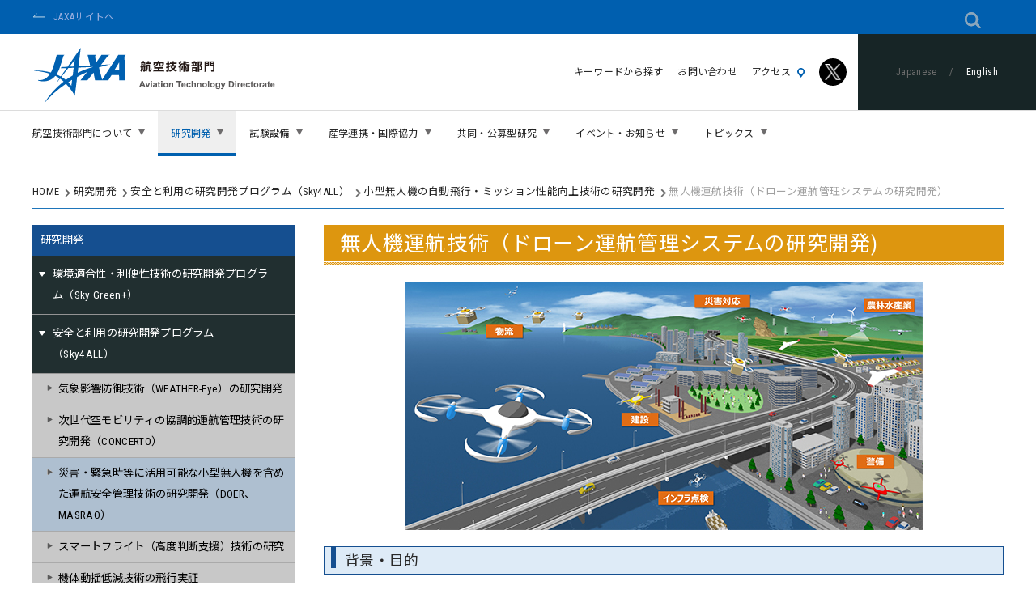

--- FILE ---
content_type: text/html
request_url: https://www.aero.jaxa.jp/research/star/uas/uas-safety/
body_size: 7367
content:
<!doctype html>
<html lang="ja"><!-- InstanceBegin template="/Templates/mainframe_new.dwt" codeOutsideHTMLIsLocked="false" -->
  <head>
    <meta charset="utf-8">
    <meta name="viewport" content="width=device-width, initial-scale=1, shrink-to-fit=no">
    <meta name="format-detection" content="telephone=no" />
    <title>無人機運航技術（ドローン運航管理システムの研究開発） | 小型無人機の自動飛行・ミッション性能向上技術の研究開発 | JAXA航空技術部門</title>
    <meta name="description" content="JAXA航空技術部門は、我が国の方針や社会ニーズに基づき、3つの研究開発プログラムを推進するとともに、これらを支える基礎的・基盤的技術の研究に取り組みます。">
    <meta name="keywords" content="" />
    <link rel="apple-touch-icon-precomposed" href="/apple-touch-icon-precomposed.png" />
    <link href="https://fonts.googleapis.com/css?family=Noto+Sans+JP:400,700|Roboto+Condensed:400,700&display=swap&subset=japanese" rel="stylesheet">
    <link rel="stylesheet" href="../../../../common/css/style.css">
    <link rel="stylesheet" href="../../../../common/css/sp.css">
    <link rel="stylesheet" href="../../../../common/css/print.css" media="print" />  
    <link rel="stylesheet" href="../../../../shared/css/ress.min.css">
    <link rel="stylesheet" href="../../../../shared/css/style.css">
    <script src="../../../../shared/js/jquery-3.7.1.min.js"></script>
    <script src="../../../../common/js/script.js"></script>
    <script src="../../../../shared/js/script.js"></script>
    <!-- InstanceBeginEditable name="head" --><!-- InstanceEndEditable -->
    <!-- InstanceParam name="title" type="text" value="無人機運航技術（ドローン運航管理システムの研究開発）" -->
    <!-- InstanceParam name="maintitle" type="text" value="" -->
    <!-- InstanceParam name="parent" type="text" value="小型無人機の自動飛行・ミッション性能向上技術の研究開発" -->
    <!-- InstanceParam name="description" type="text" value="小型無人機の視程外・有人地帯における運用を実現するため、運航管理技術、安全性評価/向上技術等の研究開発を行います。" -->
    <!-- InstanceParam name="keywords" type="text" value="" -->
    <!-- InstanceParam name="layout" type="text" value="" -->
    <!-- InstanceParam name="current" type="text" value="2-2-7-2" -->
    <!-- InstanceParam name="h1fontsmall" type="boolean" value="false" -->
    <!-- InstanceParam name="h1hide" type="boolean" value="false" -->
    <script>
      (function(i,s,o,g,r,a,m){i['GoogleAnalyticsObject']=r;i[r]=i[r]||function(){
      (i[r].q=i[r].q||[]).push(arguments)},i[r].l=1*new Date();a=s.createElement(o),
      m=s.getElementsByTagName(o)[0];a.async=1;a.src=g;m.parentNode.insertBefore(a,m)
      })(window,document,'script','//www.google-analytics.com/analytics.js','ga');
      ga('create', 'UA-45531408-1', 'jaxa.jp'); ga('require', 'displayfeatures');
      ga('send', 'pageview');
    </script>
    <!-- Google tag (gtag.js) -->
    <script async src="https://www.googletagmanager.com/gtag/js?id=G-7PSFT4HVV9"></script>
    <script>
      window.dataLayer = window.dataLayer || [];
      function gtag(){dataLayer.push(arguments);}
      gtag('js', new Date());
      gtag('config', 'G-7PSFT4HVV9');
    </script>
</head>

<body >
  <header>
    <div id="__head-top" class="__container __hidden-sp">
      <div class="__gotojaxa"><a href="https://www.jaxa.jp/" target="_blank">JAXAサイトへ</a></div>
      <!-- google search -->
      <div id="__google-search-pc">
        <form action="https://www.aero.jaxa.jp/search/" onsubmit="if(!this.q.value ){alert('検索キーワードを入力してください');q.focus();return false}">
          <input name="cx" type="hidden" value="017317771351455889481:kcy_l9vxxwk" />
          <input name="cof" type="hidden" value="FORID:11" />
          <input name="ie" type="hidden" value="utf-8" />
          <input name="oe" type="hidden" value="utf-8" />
          <span class="__btn-search"><img src="../../../../shared/images/icon_search.svg" alt=""/></span>
          <input class="searchbox" name="q" type="text" />
          <input name="siteurl" type="hidden" value="www.aero.jaxa.jp/" />
        </form>
      </div>
    </div>
    <div id="__header-logo">
      <div id="__logo">
        <div><a href="../../../../"><img src="../../../../shared/images/logo.svg" alt="JAXA航空技術部門" /></a></div>
      </div>

      <div id="__pc-menu-2" class="__hidden-sp">
        <ul class="menu-2">
          <li><a href="../../../keyword">キーワードから探す</a></li>
          <li><a href="../../../../contact.html">お問い合わせ</a></li>
          <li class="access"><a href="../../../../about/centers.html">アクセス<img src="../../../../shared/images/icon_access.svg" alt=""/></a></li>
          <li class="twitter"><a href="https://twitter.com/jaxa_aero" target="_blank"><img src="../../../../shared/images/twitter_icon.svg" class="__mw100" alt=""/></a></li>
        </ul>
        <div class="__change-lang">
          <a href="../../../../">Japanese</a> / <a href="../../../../eng/">English</a>
        </div>        
      </div>
      <div id="__btn-menu">
        <span></span>
        <span></span>
        <span></span>
        <div>MENU</div>
      </div>
    </div>

   <!-- global navi sp -->
    <nav id="__global-nav-sp">
      <!-- google search -->
      <div id="__google-search">
        <form action="https://www.aero.jaxa.jp/search/" onsubmit="if(!this.q.value ){alert('検索キーワードを入力してください');q.focus();return false}">
          <input name="cx" type="hidden" value="017317771351455889481:kcy_l9vxxwk" />
          <input name="cof" type="hidden" value="FORID:11" />
          <input name="ie" type="hidden" value="utf-8" />
          <input name="oe" type="hidden" value="utf-8" />
          <input class="searchbox" name="q" type="text" placeholder="Googleカスタム検索" />
          <button><img src="../../../../shared/images/icon_search_sp.svg" alt=""/></button>
          <input name="siteurl" type="hidden" value="www.aero.jaxa.jp/" />
        </form>
      </div>
      <ul class="menu-1">
        <li>航空技術部門について
          <ul>
            <li><a href="../../../../about/">航空技術部門についてTOP</a></li>
            <li><a href="../../../../about/welcome/">ようこそ</a></li>
            <!-- <li><a href="../../../../about/message.html">部門長あいさつ</a></li> -->
            <li><a href="../../../../about/organization.html">組織図</a></li>
            <li><a href="../../../../about/centers.html">事業所・アクセス</a></li>
            <!--<li><a href="../../../../about/hub/">次世代航空イノベーションハブ</a></li>-->
            <li><a href="../../../../about/pamphlets/">パンフレット・刊行物</a></li>
            <li><a href="../../../../about/papercraft/">絵本・ペーパークラフト</a></li>
            <li><a href="../../../../about/exhibits/">施設見学</a></li>
            <li><a href="../../../../about/video/">ビデオライブラリ</a></li>
            <li><a href="../../../../about/guide.html">初めてご覧になる方へ</a></li>
            <li><a href="../../../../about/forresearcher.html">研究者・企業の方へ</a></li>
          </ul>
        </li>
        <li>研究開発
          <ul>
            <li><a href="../../../../research/">研究開発TOP</a></li>
            <li><a href="../../../ecat/">環境適合性・利便性技術の研究開発プログラム（Sky Green+）</a></li>
            <li><a href="../../../star/">安全と利用の研究開発プログラム（Sky4ALL）</a></li>
            <li><a href="../../../frontier/">航空機ライフサイクルのデジタル化研究開発プログラム（Sky DX）</a></li>
            <li><a href="../../../basic/">基盤技術の研究（Fundamental research）</a></li>
            
            <li><a href="../../../keyword/">キーワードから探す</a></li>
            <li><a href="../../../keyword/01.html">●速度アップ・移動時間の短縮</a></li>
            <li><a href="../../../keyword/02.html">●乱気流事故を減らす</a></li>
            <li><a href="../../../keyword/03.html">●着氷雪や雷からの防御</a></li>
            <li><a href="../../../keyword/04.html">●燃費の向上</a></li>
            <li><a href="../../../keyword/05.html">●CO<sub>2</sub>・NOxの削減</a></li>
            <li><a href="../../../keyword/06.html">●運航情報・災害情報の共有</a></li>
            <li><a href="../../../keyword/07.html">●空港周辺の騒音被害縮小</a></li>
            <li><a href="../../../keyword/08.html">●離着陸間隔の短縮</a></li>
            <li><a href="../../../keyword/09.html">●機体騒音の低減</a></li>
            <li><a href="../../../keyword/10.html">●無人航空技術の実現</a></li>
          </ul>
        </li>
        <li>試験設備
          <ul>
            <li><a href="../../../../facilities/">試験設備TOP</a></li>
            <li><a href="../../../../facilities/windtunnel/">風洞設備</a></li>
            <li><a href="../../../../facilities/aeroengine/">航空エンジン試験設備</a></li>
            <li><a href="../../../../facilities/flight/">飛行試験設備</a></li>
            <li><a href="../../../../facilities/composite/">構造・複合材料評価試験設備</a></li>
            <li><a href="../../../../facilities/supercomputer/">数値解析設備</a></li>
          </ul>
        </li>
        <li>産学連携・国際協力
          <ul>
            <li><a href="../../../../collabo/">産学連携・国際協力TOP</a></li>
            <li><a href="../../../../collabo/industry/">航空産業との連携</a></li>
            <li><a href="../../../../collabo/university/">大学との連携</a></li>
            <li><a href="../../../../collabo/public/">行政との連携</a></li>
            <li><a href="../../../../collabo/international/">海外との連携</a></li>
            <li><a href="../../../../collabo/education/">航空技術人材育成</a></li>
            <li><a href="../../../../collabo/facility/">試験設備の供用</a></li>
            <li><a href="../../../../collabo/patent/">知的財産の利用</a></li>
            <li><a href="../../../../collabo/consortium/">コンソーシアムの活動</a></li>
          </ul>
        </li>
        <li>共同・公募型研究
          <ul>
            <li><a href="../../../../public-invitation/">共同・公募型研究TOP</a></li>
            <li><a href="../../../../public-invitation/index_2.html">公募型研究</a></li>
            <li><a href="../../../../public-invitation/challenge/">イノベーションチャレンジ</a></li>
            <li><a href="../../../../public-invitation/joint/">共同研究・受託研究</a></li>
          </ul>
        </li>
        <li>イベント・お知らせ
          <ul>
            <li><a href="../../../../news/">イベント・お知らせTOP</a></li>
            <li><a href="../../../../news/#press">お知らせ・プレスリリース</a></li>
            <li><a href="../../../../news/#event">イベント・シンポジウム</a></li>
            <li><a href="../../../../news/#topics">トピックス</a></li>
          </ul>
        </li>
        <li>トピックス
          <ul>
            <li><a href="../../../../topics/">トピックスTOP</a></li>
            <li><a href="../../../../topics/list/">研究開発トピックス</a></li>
            <li><a href="../../../../topics/business/">インタビュー「こんな研究をしています」</a></li>
            <li><a href="../../../../topics/column/">コラム「夢を飛ばす人々」</a></li>
            <li><a href="../../../../topics/magazine/">広報誌「JAXA航空マガジン FLIGHT PATH」</a></li>
            <li><a href="../../../../spsite/">特集</a></li>
            <li><a href="../../../../topics/wakuwaku/">わくわくプロジェクト</a></li>
          </ul>
        </li>
      </ul>
      <ul class="menu-2">
        <li><a href="../../../keyword/">キーワードから探す</a></li>
        <li><a href="../../../../contact.html">お問い合わせ</a></li>
        <li class="access"><a href="../../../../about/centers.html">アクセス<img src="../../../../shared/images/icon_access_sp.svg" alt=""/></a></li>
      </ul>
      <ul class="menu-4">
        <li class="twitter"><a href="https://twitter.com/jaxa_aero" target="_blank">X<img src="../../../../shared/images/twitter_icon.svg" class="__mw100" alt=""/></a></li>
      </ul>
      <ul class="menu-3">
        <li><a href="https://www.jaxa.jp/policy_j.html" class="__ext-link" target="_blank">サイトポリシー・利用規約</a></li>
        <li><a href="https://www.jaxa.jp/" class="__ext-link" target="_blank">JAXAサイトへ</a></li>
      </ul>
      <div class="__change-lang">
        <a href="../../../../">Japanese</a> / <a href="../../../../eng/">English</a>
      </div>
    </nav>

    <!-- global navi pc -->
    <div id="__global-nav-pc" class="__hidden-sp">
      <ul id="__pc-menu-1">
        <li data-target="__menu-about">航空技術部門について</li>
        <li data-target="__menu-research">研究開発</li>
        <li data-target="__menu-facilities">試験設備</li>
        <li data-target="__menu-collabo">産学連携・国際協力</li>
        <li data-target="__menu-public-invitation">共同・公募型研究</li>
        <li data-target="__menu-news">イベント・お知らせ</li>
        <li data-target="__menu-topics">トピックス</li>
      </ul>
      <div id="__menu-about" class="__dropdown">
        <p><a href="../../../../about/">航空技術部門について</a></p>
        <ul>
          <li><a href="../../../../about/welcome/">ようこそ</a></li>
          <!-- <li><a href="../../../../about/message.html">部門長あいさつ</a></li> -->
          <li><a href="../../../../about/organization.html">組織図</a></li>
          <li><a href="../../../../about/centers.html">事業所・アクセス</a></li>
          <!--<li><a href="../../../../about/hub/">次世代航空イノベーションハブ</a></li>-->
          <li><a href="../../../../about/pamphlets/">パンフレット・刊行物</a></li>
          <li><a href="../../../../about/papercraft/">絵本・ペーパークラフト</a></li>
          <li><a href="../../../../about/exhibits/">施設見学</a></li>
          <li><a href="../../../../about/video/">ビデオライブラリ</a></li>
          <li><a href="../../../../about/guide.html">初めてご覧になる方へ</a></li>
          <li><a href="../../../../about/forresearcher.html">研究者・企業の方へ</a></li>
        </ul>            
      </div>
      <div id="__menu-research" class="__dropdown">
        <p><a href="../../../../research/">研究開発</a></p>
        <ul>
          <li><a href="../../../ecat/">環境適合性・利便性技術の研究開発プログラム（Sky Green+）</a></li>
          <li><a href="../../../star/">安全と利用の研究開発プログラム（Sky4ALL）</a></li>
          <li><a href="../../../frontier/">航空機ライフサイクルのデジタル化研究開発プログラム（Sky DX）</a></li>
          <li><a href="../../../basic/">基盤技術の研究（Fundamental research）</a></li>
          
          <li><a href="../../../keyword/">キーワードから探す</a></li>
          <li><a href="../../../keyword/01.html">●速度アップ・移動時間の短縮</a></li>
          <li><a href="../../../keyword/02.html">●乱気流事故を減らす</a></li>
          <li><a href="../../../keyword/03.html">●着氷雪や雷からの防御</a></li>
          <li><a href="../../../keyword/04.html">●燃費の向上</a></li>
          <li><a href="../../../keyword/05.html">●CO<sub>2</sub>・NOxの削減</a></li>
          <li><a href="../../../keyword/06.html">●運航情報・災害情報の共有</a></li>
          <li><a href="../../../keyword/07.html">●空港周辺の騒音被害縮小</a></li>
          <li><a href="../../../keyword/08.html">●離着陸間隔の短縮</a></li>
          <li><a href="../../../keyword/09.html">●機体騒音の低減</a></li>
          <li><a href="../../../keyword/10.html">●無人航空技術の実現</a></li>
        </ul>
      </div>
      <div id="__menu-facilities" class="__dropdown">
        <p><a href="../../../../facilities/">試験設備</a></p>
        <ul>
          <li><a href="../../../../facilities/windtunnel/">風洞設備</a></li>
          <li><a href="../../../../facilities/aeroengine/">航空エンジン試験設備</a></li>
          <li><a href="../../../../facilities/flight/">飛行試験設備</a></li>
          <li><a href="../../../../facilities/composite/">構造・複合材料評価試験設備</a></li>
          <li><a href="../../../../facilities/supercomputer/">数値解析設備</a></li>
        </ul>
      </div>
      <div id="__menu-collabo" class="__dropdown">
        <p><a href="../../../../collabo/">産学連携・国際協力</a></p>
        <ul>
          <li><a href="../../../../collabo/industry/">航空産業との連携</a></li>
          <li><a href="../../../../collabo/university/">大学との連携</a></li>
          <li><a href="../../../../collabo/public/">行政との連携</a></li>
          <li><a href="../../../../collabo/international/">海外との連携</a></li>
          <li><a href="../../../../collabo/education/">航空技術人材育成</a></li>
          <li><a href="../../../../collabo/facility/">試験設備の供用</a></li>
          <li><a href="../../../../collabo/patent/">知的財産の利用</a></li>
          <li><a href="../../../../collabo/consortium/">コンソーシアムの活動</a></li>
        </ul>
      </div>
      <div id="__menu-public-invitation" class="__dropdown">
        <p><a href="../../../../public-invitation/">共同・公募型研究</a></p>
        <ul>
          <li><a href="../../../../public-invitation/index_2.html">公募型研究</a></li>
          <li><a href="../../../../public-invitation/challenge/">イノベーションチャレンジ</a></li>
          <li><a href="../../../../public-invitation/joint/">共同研究・受託研究</a></li>
        </ul>
      </div>
      <div id="__menu-news" class="__dropdown">
        <p><a href="../../../../news/">イベント・お知らせ</a></p>
        <ul>
          <li><a href="../../../../news/#press">お知らせ・プレスリリース</a></li>
          <li><a href="../../../../news/#event">イベント・シンポジウム</a></li>
          <li><a href="../../../../news/#topics">トピックス</a></li>
        </ul>
      </div>
      <div id="__menu-topics" class="__dropdown">
        <p><a href="../../../../topics/">トピックス</a></p>
        <ul>
          <li><a href="../../../../topics/list/">研究開発トピックス</a></li>
          <li><a href="../../../../topics/business/">インタビュー「こんな研究をしています」</a></li>
          <li><a href="../../../../topics/column/">コラム「夢を飛ばす人々」</a></li>
          <li><a href="../../../../topics/magazine/">広報誌「JAXA航空マガジン FLIGHT PATH」</a></li>
          <li><a href="../../../../spsite/">特集</a></li>
          <li><a href="../../../../topics/wakuwaku/">わくわくプロジェクト</a></li>
        </ul>
      </div>
    </div>
  </header>

<!-- contents -->
<div id="__contents" class="__container">
  <div id="main">  
    <div id="breadcrumbs">
      <ul>
        <li><a href="../../../../">HOME</a></li>
        <!-- InstanceBeginEditable name="breadcrumbs" -->
        <li><a href="../../../">研究開発</a></li>
        <li><a href="../../">安全と利用の研究開発プログラム（Sky4ALL）</a></li>
        <li><a href="../">小型無人機の自動飛行・ミッション性能向上技術の研究開発</a></li>
        <!-- InstanceEndEditable -->
        <li>無人機運航技術（ドローン運航管理システムの研究開発）</li>
      </ul>
    </div>
    
    <div id="contents" class="category_star"><!-- InstanceBeginEditable name="subtitle" -->
      <!-- InstanceEndEditable -->
      <h1>無人機運航技術（ドローン運航管理システムの研究開発)</h1>
      <!-- InstanceBeginEditable name="contents" -->
      <!--div class="hubtitle">次世代航空イノベーションハブの活動</div-->
      <div class="figure">
        <img width="640" height="307" alt="" src="images/uas-safety01.jpg" />
      </div>
      <h2>背景・目的</h2>
      <p>農薬散布や空撮、測量など様々な分野で無人航空機（ドローン）の利用が急速に進んでおり、今後は物流やインフラ点検、災害対応など更なる利用の拡大が期待されています。そして、その利用を通じて、産業、経済、社会に変革をもたらすこと（= 空の産業革命）が期待されています。</p>
      <p>しかし、現在、無人航空機の飛行においては、操縦者（またはその補助者）が目視によって周囲の状況を監視し安全を確保することが基本となっています（注）。物流をはじめとする無人航空機の利用拡大～『空の産業革命』を実現するためには、多数の無人航空機が操縦者の目視範囲を超えて自在に飛行できるようにならなければなりません。そこで必要とされているのが『運航管理システム』の構築です。</p>
      <p class="note">注）2018年9月に「無人航空機の飛行に関する許可・承認の審査要領」が改訂され、目視外を補助者なしで飛行するための要件が明確になりました。しかし、例えば無人航空機同士の衝突リスクを低減できないために飛行場所が無人地帯（第三者が立ち入る可能性が低い場所）に限定される等の条件が課されており、今後、有人地帯　（第三者上空）で多数の無人航空機を飛行させるためには更なる安全確保が必要とされています。</p>
      <h2>運航管理システムとは? </h2>
      <p>無人航空機の運航管理システム/UTM（UAS Traffic Management）とは、多数の無人航空機が同一空域を飛行する状況において、その安全かつ効率的な運航を可能とするための新しい交通管理/管制の概念であり、対象空域における全ての無人航空機や（有人）航空機の飛行情報と、気象や建造物などの関連情報を収集・活用してこれを実現するものです。</p>
      <div class="figure">
        <img width="464" alt="" src="images/uas-safety02.jpg" />
      </div>
      <h2>プロジェクトの概要 </h2>
      <p>JAXAは、平成29年度にスタートした経済産業省/新エネルギー・産業技術総合開発機構（NEDO）による「ロボット・ドローンが活躍する省エネルギー社会の実現プロジェクト」に参画し、他の研究機関及び民間企業と共に、運航管理システムの開発に取り組んでいます。</p>
      <p>このプロジェクトでは、無人航空機の運航者に対する運航管理機能（サービス）や、そのために必要な情報提供機能（サービス）を、複数のシステム/事業者が提供することを想定しています。これらの各機能を8つの企業（群）が開発するのに対して、JAXAは運航管理システムの全体設計を担当し、他の研究機関; 情報通信研究機構（NICT）産業技術総合研究所（AIST）、国立情報学研究所（NII）、電子航法研究所（ENRI）と連携・協力して以下を実施します。</p>
      <h3>&#9312; 運航管理コンセプトの定義</h3>
      <p>多数の無人航空機が目視外で運用される環境において、空域の安全はもとより利用効率など多様な要求を満たすための運航管理の方法（運航管理コンセプト）を定めます。</p>
      <h3>&#9313; 運航管理システムのアーキテクチャ設計</h3>
      <p>運航管理コンセプトを実現するための運航管理システムのアーキテクチャ及び共通インターフェースを設計します。</p>
      <h3>&#9314; 運航管理シミュレータの開発及び運航管理コンセプト/システムの評価・検証</h3>
      <p>多数の無人航空機の運航を模擬できるシミュレータを開発し、運航管理コンセプトや開発したシステムの有効性を評価・検証します。</p>
      <div class="figure">
        <img width="640" height="466" alt="" src="images/uas-safety03.jpg" />
      </div>
      <p>参考 （プロジェクトに関する情報）：<br>
        <a href="http://www.nedo.go.jp/activities/ZZJP2_100080.html" target="_blank" class="newwin">ロボット・ドローンが活躍する省エネルギー社会の実現プロジェクト</a><br>
        <a href="https://nedo-dress.jp/" target="_blank" class="newwin">ロボット・ドローンが活躍する省エネルギー社会の実現プロジェクト(DRESS project website)</a>
      </p>
      <br>
      <div class="text_right"><font size="-2">2019年4月16日更新</font></div>
    <!-- InstanceEndEditable --> </div>
    
    <div id="sidebar">  
      <h2 class="title"><a href="../../../../research/">研究開発</a></h2>
      <div id="sidebarnavigation">
        <h3><span>環境適合性・利便性技術の研究開発プログラム（Sky Green+）</span></h3>
        <ul class="child">
          <li><a href="../../../ecat/encore/">コアエンジン技術実証（En-Core）プロジェクト</a></li>
          <li><a href="../../../ecat/fquroh_pj/">機体騒音低減技術の研究開発（FQUROH+）</a></li>
          <li><a href="../../../ecat/riblet/">リブレット実用化技術の研究開発</a></li>
          <li><a href="../../../frontier/feather/">エミッションフリー航空機技術の研究開発</a></li>
          <li><a href="../../../../about/hub/eclair/">航空機電動化（ECLAIR）コンソーシアム</a></li>
          <li><a href="../../../frontier/sst/">超音速機設計技術の研究開発</a></li>
          <li><a href="../../../star/rotary/">高速回転翼機設計技術の研究開発</a></li>
            <li><a href="../../../ecat/alpha/">次世代吸音ライナ技術の研究開発(ALPHA)</a></li>
        </ul>
        <h3><span>安全と利用の研究開発プログラム（Sky4ALL）</span></h3>
        <ul class="child open">
          <li><a href="../../../star/safety/">気象影響防御技術（WEATHER-Eye）の研究開発</a></li>
          <!--li><a href="../../star/equipment/">航空機開発の高速化を実現する基盤応用技術の研究開発</a></li-->
          <li><a href="../../../star/concerto/">次世代空モビリティの協調的運航管理技術の研究開発（CONCERTO）</a></li>
          <li class="current"><a href="../../../star/doer-masrao/">災害・緊急時等に活用可能な小型無人機を含めた運航安全管理技術の研究開発（DOER、MASRAO）</a></li>
          <li><a href="../../../star/smart-flight/">スマートフライト（高度判断支援）技術の研究</a></li>
          <li><a href="../../../star/gust-alleviation/">機体動揺低減技術の飛行実証</a></li>
          <!--li><a href="../../star/rotary/">高速回転翼機設計技術の研究開発</a></li-->
          <li><a href="../../../star/saverh-pro-2/">状況認識支援システムの研究開発（SAVERH）</a></li>
          <li><a href="../../../star/ud/">空旅のユニバーサルデザインに関する研究開発</a></li>
        </ul>
        <h3><span>航空機ライフサイクルのデジタル化研究開発プログラム（Sky DX）</span></h3>
        <ul class="child">
          <li><a href="../../../../collabo/consortium/CHAIN-X/index.html">航空機ライフサイクルDX（CHAIN-X）コンソーシア</a></li>
          <!--li><a href="../../frontier/sst/">超音速機設計技術の研究開発</a></li>
          <li><a href="../../frontier/feather/">エミッションフリー航空機技術の研究開発</a></li-->
        </ul>
        <h3><span>基盤技術の研究（Fundamental research）</span></h3>
        <ul class="child">
          <li><a href="../../../basic/aerodynamic/">空力技術の研究</a></li>
          <li><a href="../../../basic/flight/">飛行技術の研究</a></li>
          <li><a href="../../../basic/propulsion/">推進技術の研究</a></li>
          <li><a href="../../../basic/structure-composite/">構造・複合材技術の研究</a></li>
          <li><a href="../../../basic/numerical/">数値解析技術の研究</a></li>
        </ul>
        <p class="archive"><a href="../../../archive/">アーカイブ</a></p>
      </div>
      <!-- InstanceBeginEditable name="sidenavi" -->
    <!-- InstanceEndEditable --></div>
  </div>
</div>
<!-- /contents --> 

    <!-- footer navi -->
    <div id="__foot-nav" class="__container">
      <ul class="menu-1">
        <li><a href="../../../../about/">航空技術部門について</a>
          <ul>
            <li><a href="../../../../about/welcome/">ようこそ</a></li>
            <!-- <li><a href="../../../../about/message.html">部門長あいさつ</a></li> -->
            <li><a href="../../../../about/organization.html">組織図</a></li>
            <li><a href="../../../../about/centers.html">事業所・アクセス</a></li>
            <!--<li><a href="../../../../about/hub/">次世代航空イノベーションハブ</a></li>-->
            <li><a href="../../../../about/pamphlets/">パンフレット・刊行物</a></li>
            <li><a href="../../../../about/papercraft/">絵本・ペーパークラフト</a></li>
            <li><a href="../../../../about/exhibits/">施設見学</a></li>
            <li><a href="../../../../about/video/">ビデオライブラリ</a></li>
            <li><a href="../../../../about/guide.html">初めてご覧になる方へ</a></li>
            <li><a href="../../../../about/forresearcher.html">研究者・企業の方へ</a></li>
          </ul>
        </li>
        <li><a href="../../../../research/">研究開発</a>
          <ul>
            <li><a href="../../../ecat/">環境適合性・利便性技術の研究開発プログラム（Sky Green+）</a></li>
            <li><a href="../../../star/">安全と利用の研究開発プログラム（Sky4ALL）</a></li>
            <li><a href="../../../frontier/">航空機ライフサイクルのデジタル化研究開発プログラム（Sky DX）</a></li>
            <li><a href="../../../basic/">基盤技術の研究（Fundamental research）</a></li>
            
          </ul>
        </li>
        <li><a href="../../../../facilities/">試験設備</a>
          <ul>
            <li><a href="../../../../facilities/windtunnel/">風洞設備</a></li>
            <li><a href="../../../../facilities/aeroengine/">航空エンジン試験設備</a></li>
            <li><a href="../../../../facilities/flight/">飛行試験設備</a></li>
            <li><a href="../../../../facilities/composite/">構造・複合材料評価試験設備</a></li>
            <li><a href="../../../../facilities/supercomputer/">数値解析設備</a></li>
          </ul>
        </li>
        <li><a href="../../../../collabo/">産学連携・国際協力</a>
          <ul>
            <li><a href="../../../../collabo/industry/">航空産業との連携</a></li>
            <li><a href="../../../../collabo/university/">大学との連携</a></li>
            <li><a href="../../../../collabo/public/">行政との連携</a></li>
            <li><a href="../../../../collabo/international/">海外との連携</a></li>
            <li><a href="../../../../collabo/education/">航空技術人材育成</a></li>
            <li><a href="../../../../collabo/facility/">試験設備の供用</a></li>
            <li><a href="../../../../collabo/patent/">知的財産の利用</a></li>
            <li><a href="../../../../collabo/consortium/">コンソーシアムの活動</a></li>
          </ul>
        </li>
        <li><a href="../../../../public-invitation/">共同・公募型研究</a>
          <ul>
            <li><a href="../../../../public-invitation/index_2.html">公募型研究</a></li>
            <li><a href="../../../../public-invitation/challenge/">イノベーションチャレンジ</a></li>
            <li><a href="../../../../public-invitation/joint/">共同研究・受託研究</a></li>
          </ul>
        </li>
        <li><a href="../../../../news/">イベント・お知らせ</a>
          <ul>
            <li><a href="../../../../news/#press">お知らせ・プレスリリース</a></li>
            <li><a href="../../../../news/#event">イベント・シンポジウム</a></li>
            <li><a href="../../../../news/#topics">トピックス</a></li>
          </ul>
        </li>
        <li><a href="../../../../topics/">トピックス</a>
          <ul>
            <li><a href="../../../../topics/list/">研究開発トピックス</a></li>
            <li><a href="../../../../topics/business/">インタビュー「こんな研究をしています」</a></li>
            <li><a href="../../../../topics/column/">コラム「夢を飛ばす人々」</a></li>
            <li><a href="../../../../topics/magazine/">広報誌「JAXA航空マガジン FLIGHT PATH」</a></li>
            <li><a href="../../../../spsite/">特集</a></li>
            <li><a href="../../../../topics/wakuwaku/">わくわくプロジェクト</a></li>
          </ul>
        </li>
      </ul>
      <ul class="menu-2">
        <li><a href="../../../../contact.html">お問い合わせ</a></li>
        <li><a href="../../../../questionnaire/">WEBアンケート</a></li>
        <li><a href="../../../keyword/">キーワードから探す</a></li>
        <li><a href="../../../../sitemap.html">サイトマップ</a></li>
        <li><a href="../../../../soranoko/">JAXAそらのこ保育園</a></li>
      </ul>
    </div>
    <!-- footer navi -->
    
    <!-- back top top -->
    <div id="__back-to-top">
      <div><a href="#top"><img src="../../../../shared/images/icon_go-to-top.svg" alt=""/></a></div>
    </div>
    
    <!-- footer logo -->
    <div id="__foot-logo" class="__container">
      <div class="__jaxa-logo"><img src="../../../../shared/images/logo.svg" alt="JAXA航空技術部門"/></div>
      <div class="__twitter-logo"><a href="https://twitter.com/jaxa_aero" target="_blank"><img src="../../../../shared/images/twitter_icon.svg" class="__mw100" alt=""/></a></div>
    </div>
    <!-- /footer logo -->
    
    <!-- footer link -->
    <div id="__foot-link" class="__container">
      <ul>
        <li><a href="https://www.jaxa.jp/policy_j.html" class="__ext-link" target="_blank">サイトポリシー・利用規約</a></li>
        <li><a href="https://www.jaxa.jp/" class="__ext-link" target="_blank">JAXAサイトへ</a></li>
      </ul>
    </div>
    <!-- /footer link -->
    
    <!-- copyright -->
    <div id="__copyright" class="__container">&copy; 2013 Japan Aerospace Exploration Agency</div>
    <!-- /copyright -->
    
</body>
<!-- InstanceEnd --></html>

--- FILE ---
content_type: text/css
request_url: https://www.aero.jaxa.jp/common/css/style.css
body_size: 10580
content:
@charset "UTF-8";

html {
	overflow-y: scroll;
}

body {
	margin: 0 auto;
}

img {
	border: 0px;
}


.icon_hub {
	margin-left: 12px;
	margin-bottom: -5px;
}

#contents a{
  text-decoration: none;
  border-bottom: 1px solid #ccc;
}
#contents a:hover{
  border-bottom: none;
}

em {
	font-style: normal;
	color: #009ee6;
}

strong {
	color: #154f90;
	font-weight: bold;
}

dl, ul, ol {
	margin: 0px;
	padding: 0px;
	list-style: none;
}

p {
	margin: 0px;
	line-height: 130%;
}

sup {
	position: relative;
	top: -4px;
	margin: 0px 1px;
	font-size: 80%;
	vertical-align: bottom;
}

*+html sup {
	top: -6px;
}

sub {
	position: relative;
	top: 1px;
	margin: 0px 1px;
	font-size: 80%;
	vertical-align: bottom;
}

a.pdf,
a.newwin,
a.ppt,
a.excel,
a.word,
a.movie,
a.youtube {
	text-align: left;
}

a span.linkicon {
	display: inline-block;
	width: 13px;
	height: 13px;
	margin-left: 4px;
	margin-right: 4px;
	text-indent: -10000px;
	vertical-align: middle;
	background: none no-repeat;
	overflow: hidden;
	cursor: pointer;
}

a span.linkmark {
	display: inline-block;
	width: 19px;
	height: 17px;
	margin-right: 8px;
	vertical-align: top;
	background: none no-repeat;
	overflow: hidden;
	cursor: pointer;
}

a.pdf span.linkicon { background-image: url(../images/iconpdf.gif); }
a.newwin span.linkicon { background-image: url(../images/iconnewwin.gif); }
a.ppt span.linkicon { background-image: url(../images/iconppt.gif); }
a.excel span.linkicon { background-image: url(../images/iconexcel.gif); }
a.word span.linkicon { background-image: url(../images/iconword.gif); }
a.movie span.linkicon { background-image: url(../images/iconmovie.gif); }
a.youtube span.linkicon { background-image: url(../images/iconyoutube.gif); }
a.view span.linkmark { background-image: url(../images/iconview.gif); }
a.print span.linkmark { background-image: url(../images/iconprint.gif); }

.clear {
	clear: both;
}

.text_center {
	text-align: center !important;
}

.text_left {
	text-align: left !important;
}

.text_right {
	text-align: right !important;
}

.white {
	color: #ffffff;
}

.red {
	color: #ff0000;
}

.blue {
	color: #0033FF;
}

.gray {
	color: #666666;
}

.bluegray {
	color: #154f90;
}

.redbox {
	padding: 8px;
	color: #ff0000;
	background-color: #ffebe9;
	border-bottom: 10px solid #ff7d6e;
}

.redbox2 {
	padding: 8px;
	text-align: center;
	border: 2px solid #7e0101;
	margin: 1.5em 0 1em;
	font-weight: bold;
}

.bluebox {
    border: solid #0100FE;
    background-color: aliceblue;
    width: 300px;
    border-radius: 4px;
    margin-top: 2px;
    margin-right: 2px;
    margin-bottom: 2px;
    margin-left: 2px;
    padding-top: 8px;
    padding-right: 8px;
    padding-bottom: 8px;
    padding-left: 8px;
}

.bluebox2 {
    border: solid #0100FE;
    background-color: aliceblue;
    width: 96.5%;
    border-radius: 4px;
    margin-top: 2px;
    margin-right: 2px;
    margin-bottom: 2px;
    margin-left: 2px;
    padding-top: 8px;
    padding-right: 8px;
    padding-bottom: 8px;
    padding-left: 8px;
}

p.tittleunderline {
	margin-bottom: 5px;
}

.tittleunderline {
	margin-bottom: 5px;
}


p.tittlebottom {
	margin-bottom: 5px;
}


.tittlebottom {
	margin-bottom: 5px;
}


.splecimgbox {
position: relative;
	width: 120px;
	height: 120px;
} 

.splecimg {
position: absolute;
	bottom: 0;
	left: 0;
} 

.balloon-left {
  position: relative;
  display: inline-block;
  margin: 1.5em 0 1.5em 15px;
  padding: 7px 10px;
  min-width: 120px;
  max-width: 60%;
  color: #555555;
  border: solid 2px #545454;
  box-sizing: border-box;
  background-color: #FFFFFF;
}

.balloon-left:before {
  content: "";
  position: absolute;
  top: 50%;
  left: -24px;
  margin-top: -12px;
  border: 12px solid transparent;
  border-right: 12px solid #FFF;
  z-index: 2;
}

.balloon-left:after {
  content: "";
  position: absolute;
  top: 50%;
  left: -30px;
  margin-top: -14px;
  border: 14px solid transparent;
  border-right: 14px solid #555;
  z-index: 1;
}

.balloon-left p {
  margin: 0;
  padding: 0;
}

.balloon-right {
    position: relative;
    display: inline-block;
    margin-top: 1.5em;
    margin-bottom: 1.5em;
    padding: 7px 10px;
    min-width: 120px;
    max-width: 60%;
    color: #555555;
    background: #FFF;
    border: solid 2px #545454;
    box-sizing: border-box;
    float: right;
    margin-right: 15px;
	border-radius: 10px;
}

.balloon-right:before {
  content: "";
  position: absolute;
  top: 50%;
  right: -24px;
  margin-top: -12px;
  border: 12px solid transparent;
  border-left: 12px solid #FFF;
  z-index: 2;
}

.balloon-right:after {
  content: "";
  position: absolute;
  top: 50%;
  right: -30px;
  margin-top: -14px;
  border: 14px solid transparent;
  border-left: 14px solid #555;
  z-index: 1;
}

.balloon-right p {
  margin: 0;
  padding: 0;
}

#top {
	width: 960px;
	margin: 0px auto;
	padding: 8px 10px 5px;
	overflow: hidden;
	zoom: 1;
}

#jaxalogo {
	float: left;
	margin-left: 20px;
}

#top p {
	float: right;
	margin-bottom: 5px;
	color: #6e6e6e;
	font-weight: bold;
	line-height: 110%;
}

#searchbox {
	clear: right;
	float: right;
	color: #9b9b9b;
	margin-bottom: 10px;
}

#searchselect {
	float: left;
}

#searchselect label {
	margin-right: 20px;
	line-height: 110%;
}

#searchselect label input {
	margin-right: 3px;
	vertical-align: baseline;
}

#googlesearch {
	float: left;
	margin-left: 10px;
}

#googlesearch input {
	float: left;
	vertical-align: middle;
}

#googlesearch .searchbox {
	width: 115px;
	height: 17px;
	padding: 1px 5px;
	border: 1px solid #dddddd;
}

#header {
	min-width: 980px;
	height: 181px;
	background: url(../images/headerbg.gif) repeat-x center top;
	overflow: hidden;
	zoom: 1;
}

#headerinner {
	position: relative;
	width: 960px;
	margin: 0px auto;
	padding: 0px 10px;
	color: #ffffff;
	overflow: hidden;
	zoom: 1;
}

#headerinner a {
	color: #ffffff;
	text-decoration: none;
}

#sitetitle {
	float: left;
	padding-top: 10px;
	padding-bottom: 12px;
	font-size: 230%;
	line-height: 100%;
}

*+html #sitetitle {
	margin-top: 1px;
	line-height: 120%;
}

#sitetitle h1 {
	margin: 0px;
	padding: 0px;
	font-weight: normal;
	font-size: 100%;
	line-height: 100%;
}

*+html #sitetitle h1 {
	line-height: 120%;
}


#sitetitle span {
	margin-left: 20px;
	font-size: 48%;
	line-height: 100%;
	vertical-align: middle;
}

#sitetitle a:hover {
	color: #ffffff !important;
}

#sitetitle img.splogo {
	display: none;
}


#language {
	position: absolute;
	right: 52px;
	bottom: 0px;
	background: url(../images/language.gif) no-repeat left top;
	z-index: 400;
}

#language a {
	display: block;
	padding: 16px 9px 11px 45px;
	color: #0460aa;
	background: url(../images/language_right.gif) no-repeat right top;
}

#headertools {
	position: relative;
	float: right;
	margin-right: 142px;
	z-index: 500;
}

#headertools div {
	background: url(../images/headertools_bg.gif) repeat-x top left #1f7cc8;
}

#headertools div a {
	display: block;
	color: #ffffff;
}

#headertools_access {
	float: left;
}

#headertools_access a {
	padding: 10px 10px 8px 30px;
	background: url(../images/headertools_access.gif) no-repeat 10px center;
}

#headertools_contact {
	float: left;
	margin-left: 1px;
}

#headertools_contact a {
	padding: 10px 10px 8px 32px;
	background: url(../images/headertools_contact.gif) no-repeat 9px center;
}

#headertools_fontsize {
	display: none;
	float: left;
	margin-left: 1px;
	padding-right: 5px;
}

#headertools_fontsize dt {
	float: left;
	padding: 10px 10px 8px 9px;
}

#headertools_fontsize dd {
	float: left;
	margin: 0px;
	padding: 9px 5px 7px 0px;
}

#headertools_fontsize dd a {
	display: block;
	padding: 3px 3px 2px 2px;
	font-size: 85%;
	line-height: 100%;
	color: #0460aa;
	background: #ffffff;
}

#headertools_fontsize .fontsize_small dd#fontsize_small a,
#headertools_fontsize .fontsize_medium dd#fontsize_medium a,
#headertools_fontsize .fontsize_large dd#fontsize_large a {
	background: #76e5f3;
}

#spmenuswitch {
	display: none;
}

#globalnavi {
	position: relative;
	width: 960px;
	margin: -132px auto 0px;
	padding: 0px 10px;
	z-index: 501;
}

#globalnavi ul#navigation {
	position: absolute;
	top: 0px;
	left: 29px;
	width: 922px;
	height: 54px;
	background: url(../images/navigationbg.png) no-repeat left top;
	overflow: hidden;
	z-index: 450;
}

#globalnavi li {
	display: block;
	float: left;
	margin-left: 1px;
}

#globalnavi li a {
	display: table-cell;
	width: 168px;
	height: 54px;
	vertical-align: middle;
	font-weight: bold;
	text-align: center;
	text-decoration: none;
	background: url(../images/navigationbg.png) no-repeat -77px 0px;
}

*+html #globalnavi #navigation li a {
	display: block;
	line-height: 54px;
}

*+html #globalnavi li#gn_collabo a {
	padding-top: 9px;
	line-height: 130%;
}

#globalnavi li#gn_home {
	margin-left: 0px;
}

#globalnavi li#gn_home a {
	width: 76px;
	background-position: 0px 0px;
}

#globalnavi li.current a {
	background-position: -77px -54px;
}

#globalnavi li.open a {
	background-position: -77px -108px;
}

#globalnavi li.current.open a {
	background-position: -77px -162px;
}

#globalnavi li#gn_home.current a {
	background-position: 0px -54px;
}


#subnavigation {
	position: absolute;
	width: 960px;
	top: 54px;
	left: 10px;
	background: url(../images/subnavigationbg.png) repeat-y center top;
	z-index: 800;
}

#subnavigation > div {
	display: none;
	padding: 10px 0px 0px 0px;
	overflow: hidden;
	zoom: 1;
}

#subnavigation > div > .title {
	float: left;
	width: 120px;
	padding: 10px 0px 20px 10px;
	color: #ffffff;
	font-weight: bold;
}

#subnavigation > div > .title a {
	display: block;
	margin-top: 3px;
	color: #ffffff;
	font-weight: normal;
}

#subnavigation ul {
	zoom: 1;
}

#subnavigation > div > .links {
	float: right;
	width: 818px;
	padding-top: 10px;
	padding-right: 10px;
}

#globalnavi #subnavigation div .links li {
	display: inline;
	margin-left: 23px;
	margin-bottom: 5px;
	font-size: 90%;
	white-space: nowrap;
}

#globalnavi #subnavigation div .links li a {
	display: inline;
	width: auto;
	height: auto;
	padding-left: 13px;
	font-weight: normal;
	text-align: left;
	text-decoration: underline;
	color: #ffffff;
	background: url(../images/subnavigationicon3.png) no-repeat left 5px;
}

#globalnavi #subnavigation div .links .title+ul li a {
	padding-left: 18px;
	background: url(../images/subnavigationicon.gif) no-repeat left 5px;
}

#subnavigation > div > .links .title {
	float: left;
	width: 208px;
	padding: 0px;
}

#subnavigation > div > .links .title a {
	display: block;
	margin-top: -10px;
	padding: 17px 5px 8px 35px;
	color: #ffffff;
	background: url(../images/subnavigationicon2.png) no-repeat left center;
	border-top: 1px solid #838383;
	cursor: pointer;
}

#subnavigation > div > .links .category01 a {
	background-color: #88b83e;
}

#subnavigation > div > .links .category02  a{
	padding: 0px 5px 5px 35px;
	background-color: #dd960f;
}

#subnavigation > div > .links .category03 a {
	padding: 0px 5px 5px 35px;
	background-color: #6ab6cc;
}

#subnavigation > div > .links .category04 a {
	background-color: #88a5c1;
}

#subnavigation > div > .links ul+.title a {
	clear: both;
	width: 788px;
	margin-top: 0px;
	margin-right: -10px;
	padding: 10px 5px 8px 35px;
	background: url(../images/subnavigationicon3.png) no-repeat 10px center;
}

#subnavigation > div > .links .title+ul {
	float: left;
	width: 610px;
	margin-top: -10px;
	margin-right: -10px;
	padding: 15px 10px 10px 0px;
	border-top: 1px solid #838383;
}

#subnavigation > div > .links .category02+ul,
#subnavigation > div > .links .category03+ul {
	padding: 5px 10px 0px 0px;
}

#subnavigation .spmenucategory {
	display: none;
}

#globalnavi #subnavigation div .links li.toplink {
	display: none;
}


#breadcrumbs {
  font-size: 80%;
	margin: 10px auto 20px;
	padding: 0px 0px 8px 0px;
	color: #a0a0a0;
	border-bottom: 1px solid #1e75ba;
}

#breadcrumbs ul {
	overflow: hidden;
	zoom: 1;
}

#breadcrumbs ul li {
	display: inline;
}

#breadcrumbs ul li span {
	padding-right: 14px;
	background: url(../images/breadcrumbs.gif) no-repeat right 4px;
	zoom: 1;
}

#breadcrumbs ul li a {
	padding-right: 14px;
	background: url(../images/breadcrumbs.gif) no-repeat right 4px;
	zoom: 1;
}

#spbreadcrumbs {
	display: none;
}

#main {
	position: relative;
	width: 100%;
	min-height: 275px;
	margin: 14px auto 28px;
	padding: 7px 0px 0px;
	overflow: hidden;
	zoom: 1;
	z-index: 300;
}

body.light #main {
	margin-top: -132px;
	padding-top: 15px;
}

#main.fontsize_medium {
	font-size: 100%;
}


#main.fontsize_large {
	font-size: 120%;
	line-height: 140%;
}

#main.fontsize_small {
	font-size: 85%;
}

#main.fontsize_large th,
#main.fontsize_small th,
#main.fontsize_large td,
#main.fontsize_small td {
	font-size: 100%;
}


#topvisual {
	position: relative;
	width: 920px;
	height: 232px;
	margin-bottom: 20px;
}

#topvisual img {
	display: block;
}

#topvisual ul {
	position: absolute;
	bottom: 0px;
	right: 0px;
	width: 334px;
	z-index: 400;
}

#topvisual ul li {
	float: right;
	height: 50px;
}

#topvisual ul li#tv_menu01 { 	background: url(../../images/tv_menu01.png) no-repeat left top; }
#topvisual ul li#tv_menu02 { 	background: url(../../images/tv_menu02.png) no-repeat left top; }
#topvisual ul li#tv_menu03 { 	background: url(../../images/tv_menu03.png) no-repeat left top; }
#topvisual ul li#tv_menu04 { 	background: url(../../images/tv_menu04.png) no-repeat left top; }

#topvisual ul li a {
	display: block;
	height: 50px;
	text-indent: -10000px;
	background: url(../images/topvisualicon.png) no-repeat right center;
}

#topvisual ul li.current a {
	background-image: url(../images/topvisualiconcurrent.png);
}

#topvisual ul li#tv_menu01 a { width: 334px; }
#topvisual ul li#tv_menu02 a { width: 296px; }
#topvisual ul li#tv_menu03 a { width: 259px; }
#topvisual ul li#tv_menu04 a { width: 222px; }

#topvisual ul li a img {
	display: none;
}


#topvisual_bgarea {
	position: absolute;
	top: 0px;
	left: 0px;
	z-index: 300;
}

#topvisual_bgarea div {
    position: absolute;
    width: 920px;
    height: 232px;
}

#topvisual_bgarea div#tv_main02,
#topvisual_bgarea div#tv_main03,
#topvisual_bgarea div#tv_main04 {
	display: none;
}

#topvisual_bgarea div img {
	position: absolute;
}

.toppagecolumn {
	float: left;
	width: 200px;
	margin-left: 20px;
}

#toppagecolumnmain {
	width: 480px;
	margin-left: 0px;
}

.toppagecolumn h2 {
	position: relative;
	margin: 0px;
	padding: 0px;
	background: #154f90;
}

.toppagecolumn h2.another {
	background: #eeeeee;
}

.toppagecolumn h2 span {
	position: absolute;
	right: 0px;
}

.toppagecolumn *+h2 {
	margin-top: 10px;
}

#toppagecolumnmain *+h2 {
	margin-top: 25px;
}

.toppagebox {
	position: relative;
	padding: 10px 10px 15px;
	background: #eeeeee;
}

#rotatebox {
	width: 431px;
	margin: auto;
	padding-top: 10px;
	overflow: hidden;
}

#rotatebox ul {
	width: 2000px;
	overflow: hidden;
}

#rotatebox ul li {
	float: left;
	width: 137px;
	margin: 0px 10px 0px 0px;
}

#rotatebox.rotatebox2 ul li {
	width: 215px;
}

#rotatebox.rotatebox1 ul li {
	width: 430px;
}

#rotatebox ul li .visual {
	margin-bottom: 10px;
}

#rotatebox ul li .visual img {
	display: block;
	margin: auto;
	max-width: 137px;
}

#rotatebox.rotatebox2 ul li .visual img {
	max-width: 215px;
}

#rotatebox.rotatebox1 ul li .visual img {
	max-width: 430px;
}

#rotatebox ul li .title {
	font-weight: bold;
}

#rotatebox #rotationbox_next {
	position: absolute;
	top: 20px;
	right: 0px;
}

#rotatebox #rotationbox_prev {
	position: absolute;
	top: 20px;
	left: 0px;
}


.block dl.yeardatelist:first-child {
	margin-top: -10px;
}


dl.datelist dt,
dl.yeardatelist dt {
	color: #9b9b9b;
}

#contents > dl.datelist dt,
#contents dl.yeardatelist dt {
	position: relative;
	clear: both;
	float: left;
	width: 12em;
}

#contents dl.yeardatelist dt {
	width: 8.5em;
	line-height: 1.4em;
}

#contents dl.yeardatelist dd {
	line-height: 1.4em;
}

#contents > dl.datelist dt span {
	position: absolute;
	top: 1px;
	right: 10px;
}

dl.datelist *+dt,
dl.yeardatelist *+dt {
	margin-top: 10px;
}

dl.datelist dt span {
	margin-left: 4px;
	color: #0075a9;
}

dl.datelist dt span.icon_news {
	display: inline-block;
	margin-left: 8px;
	padding: 2px 12px 2px;
	font-size: 75%;
	line-height: 110%;
	color: #ffffff;
	background: #00a0e2;
}

dl.datelist dt span.icon_event {
	display: inline-block;
	margin-left: 8px;
	padding: 2px 12px 2px;
	font-size: 75%;
	line-height: 110%;
	color: #ffffff;
	background: #35a26b;
}

.iconinfocolumn span.icon_researcher,
dl.datelist dt span.icon_researcher {
	display: inline-block;
	min-width: 7.5em;
	margin-left: 10px;
	padding: 2px;
	font-size: 75%;
	line-height: 110%;
	text-align: center;
	color: #ffffff;
	background: #35a26b;
}

.iconinfocolumn span.icon_public,
dl.datelist dt span.icon_public {
	display: inline-block;
	min-width: 7.5em;
	margin-left: 10px;
	padding: 2px;
	font-size: 75%;
	line-height: 110%;
	text-align: center;
	color: #ffffff;
	background: #1f7cc8;
}

.iconinfocolumn span.icon_release,
dl.datelist dt span.icon_release {
	display: inline-block;
	min-width: 7.5em;
	margin-left: 10px;
	padding: 2px;
	font-size: 75%;
	line-height: 110%;
	text-align: center;
	color: #ffffff;
	background: #dc9100;
}

.iconinfocolumn span.icon_release,
dl.datelist dt span.icon_release {
	display: inline-block;
	min-width: 7.5em;
	margin-left: 10px;
	padding: 2px;
	font-size: 75%;
	line-height: 110%;
	text-align: center;
	color: #ffffff;
	background: #dc9100;
}
.icon_eventsp {
    padding-top: 2px;
    padding-right: 20px;
    padding-left: 20px;
    padding-bottom: 2px;
    text-align: center;
    color: #ffffff;
    background-color: #000000;
    font-size: small;
}


.iconinfocolumn span.icon_report,
dl.datelist dt span.icon_report {
	display: inline-block;
	min-width: 7.5em;
	margin-left: 10px;
	padding: 2px;
	font-size: 75%;
	line-height: 110%;
	text-align: center;
	color: #ffffff;
	background: #aa4128;
}

dl.datelist dd,
dl.yeardatelist dd {
	margin: 0px;
}

#contents > dl.datelist dd,
#contents dl.yeardatelist dd {
	margin-left: 12em;
}

#contents dl.yeardatelist dd {
	margin-left: 8.5em;
}

#contents > dl.datelist *+dd,
#contents dl.yeardatelist *+dd {
	margin-top: 10px;
}


dl.datelist02 dt {
	color: #9b9b9b;
}

#contents > dl.datelist02 dt {
	position: relative;
	clear: both;
	float: left;
	width: 21em;
}

#contents > dl.datelist02 dt span {
	position: absolute;
	top: 1px;
	right: 10px;
}

dl.datelist02 *+dt {
	margin-top: 10px;
}

dl.datelist02 dt span {
	margin-left: 4px;
	color: #0075a9;
}

dl.datelist02 dd {
	margin: 0px;
}

#contents > dl.datelist02 dd {
	margin-left: 21em;
}

#contents > dl.datelist02 *+dd {
	margin-top: 10px;
}

dl.datelist03 {
	display: flex;
	justify-content: flex-start;
	align-items: flex-start;
	flex-wrap: wrap;
	padding-bottom: 1em;
	margin-bottom: 1em;
	border-bottom: 1px solid #ccc;
}

dl.datelist03 dt {
	width: 120px;
	margin-right: 10px;
	color: #9b9b9b;
}

dl.datelist03 dd {
	margin-right: 10px;
}

dl.datelist03 dd.category {
	width: 150px;
	color: #0060af;
}

dl.datelist03 dd.text {
	width: 620px;
}

dl.press {
	border: 1px solid #333;
}
dl.press dt {
	background-color: #ccc;
	padding: 0.5vw 1vw;
}
dl.press dd {
	padding: 0.5vw 1vw;
}

.iconinfocolumn span.icon_eventpublic,
table.eventtable span.icon_eventpublic {
	display: inline-block;
	width: 3.5em;
	padding: 2px;
	font-size: 75%;
	line-height: 110%;
	text-align: center;
	color: #ffffff;
	background: #1f7cc8;
}

.iconinfocolumn span.icon_eventresearcher,
table.eventtable span.icon_eventresearcher {
	display: inline-block;
	width: 3.5em;
	padding: 2px;
	font-size: 75%;
	line-height: 110%;
	text-align: center;
	color: #ffffff;
	background: #35a26b;
}
.iconinfocolumn span.icon_eventpublic_en,
table.eventtable span.icon_eventpublic_en {
	display: inline-block;
	width: 8em;
	padding: 2px;
	font-size: 75%;
	line-height: 110%;
	text-align: center;
	color: #ffffff;
	background: #1f7cc8;
}

.iconinfocolumn span.icon_eventresearcher_en,
table.eventtable span.icon_eventresearcher_en {
	display: inline-block;
	width: 8em;
	padding: 2px;
	font-size: 75%;
	line-height: 110%;
	text-align: center;
	color: #ffffff;
	background: #35a26b;
}

table.eventtable .icon span {
	display: inline-block;
	min-width: 3em;
	padding: 2px;
	font-size: 75%;
	line-height: 110%;
	text-align: center;
	color: #ffffff;
	background: #656565;
}

*+html table.eventtable .icon span {
	line-height: 140%;
}

table.eventtable .report a {
	display: inline-block;
	padding: 3px 13px 3px 3px;
	font-size: 80%;
	line-height: 110%;
	text-align: center;
	text-decoration: none;
	color: #ffffff;
	background: url(../images/eventtable_report.gif) no-repeat right center #154f90;
}

*+html table.eventtable .report a {
	line-height: 140%;
}

dl.name {
	margin-bottom: 12px;
	padding-bottom: 8px;
	border-bottom: 1px solid #656565;
}

dl.name dt {
	padding-left: 10px;
}

dl.name dd {
	margin: 4px 0px 0px;
	padding-left: 10px;
	font-size: 130%;
}

dl.name dd span {
	font-size: 60%;
}

.figurebox dl.name {
	margin-left: -8px;
}

div.box-strong-arrow {
	position: relative;
	padding: 0.3em 0.5em;
	margin: 2.5em 0 0;
	background: #ac0a0a;
	color: #fff;
	font-weight: bold;
	max-width: 500px;
}

div.box-strong-arrow:after {
	position: absolute;
	content: '';
	top: 100%;
	left: 50px;
	border: 15px solid transparent;
	border-top: 15px solid #ac0a0a;
	width: 0;
	height: 0;
}
div.box-strong-arrow span {
	margin: 0; 
	padding: 0;
	display: block;
}

/* そらのこ保育園 */
div.box-strong-arrow_soranoko {
	position: relative;
	padding: 0.3em 0.5em;
	margin: 2.5em 0 0;
	background: #ac0a0a;
	color: #fff;
	font-weight: bold;
	max-width: 500px;
}

div.box-strong-arrow_soranoko span {
	margin: 0; 
	padding: 0;
	display: block;
}
/* そらのこ保育園 */

.menulink li {
	display: block;
}

.menulink li+li {
	margin-top: 10px;
}

.menulink li a {
	display: block;
	padding: 18px 40px 16px 10px;
	font-weight: bold;
	text-decoration: none;
	background: url(../images/menulink.gif) no-repeat right center #eeeeee;
}

.sociallink li {
	background: none no-repeat left center #eeeeee;
}

.sociallink li#sl_twitter { background-image: url(../images/sl_twitter.gif) }
.sociallink li#sl_facebook { background-image: url(../images/sl_facebook.gif) }
.sociallink li#sl_googleplus { background-image: url(../images/sl_googleplus.gif) }

.sociallink li+li {
	border-top: 1px solid #dcdcdc;
}

.sociallink li a {
	display: block;
	padding: 8px 14px 6px 38px;
	font-weight: normal;
	text-decoration: none;
	background: url(../images/sociallink.gif) no-repeat 95% center;
}


#sidebar {
	font-size: 84%;
	float: left;
	display: inline;
	width: 27%;
}

body.wide #sidebar {
	display: none;
}

/* research left menu */
#sidebar div#sidebarnavigation {
	font-size: 100%;
	overflow: hidden;
}
#sidebar div#sidebarnavigation li:first-child > a {
	border-top: 0px !important;
}
#sidebar div#sidebarnavigation h3 {
	margin: 0;
	padding: 10px 0;
	background-color: #212f30;
}
#sidebar div#sidebarnavigation h3:hover {
	background-color: #304547;
	transition: 0.2s;
}
#sidebar div#sidebarnavigation h3.current {
	background-color: #304547;
}
#sidebar div#sidebarnavigation h3 span {
	color: #fff;
	display: block;
	cursor: pointer;
	position: relative;
	padding: 0 25px;
}
#sidebar div#sidebarnavigation h3 span::after {
	position: absolute;
	top: 0.6rem;
	left: 0.5rem;
	content: "";
	border-style: solid;
	border-width: 6.9px 4px 0 4px;
	border-color: #fff transparent transparent transparent;
}
#sidebar div#sidebarnavigation h3.current span::after {
	border-width: 0 4px 6.9px 4px;
	border-color: transparent transparent #fff transparent;
}
#sidebar div#sidebarnavigation ul li a {
	display: block;
	padding: 6px 10px 6px 32px;
	color: #000;
	background: url(../images/sidebarnavigation_icon2.gif) no-repeat 18px 14px #c8c8c8;
	border-top: 1px solid #aaa;
}
#sidebar div#sidebarnavigation ul li a:hover {
	background-color: #aebfd0;
	transition: 0.2s;
}
#sidebar div#sidebarnavigation ul li.current a {
	background-color: #aebfd0;
}
#sidebar div#sidebarnavigation ul li ul {
	border-top: 1px solid #aaaaaa;
}
#sidebar div#sidebarnavigation ul li.current ul li a {
	display: block;
	padding: 6px 8px 6px 46px;
	background: url(../images/sidebarnavigation_icon2.gif) no-repeat 32px 14px #e6e6e6;
	border-top: 1px solid #bcccdc;
}
#sidebar div#sidebarnavigation ul li.current ul li a:hover {
	background-color: #cddff1;
}
#sidebar div#sidebarnavigation ul li.current ul li.current a {
	background-color: #cddff1;
}

#sidebar div#sidebarnavigation p.archive a {
	display: block;
	padding: 10px;
	color: #fff;
	background-color: #212f30;
	position: relative;
	border-top: solid #fff 1px;
}
#sidebar div#sidebarnavigation p.archive a:hover {
	background-color: #666;
	transition: 0.2s;
}
#sidebar div#sidebarnavigation p.archive.active a {
	background-color: #666;
}
#sidebar div#sidebarnavigation p.archive a::after {
	display: block;
	content: "";
	background-image: url("../../shared/images/icon_arrow_detail.svg");
	background-size: 16px 8px;
	position: absolute;
	bottom: 50%;
	right: 1rem;
	width: 16px;
	height: 8px;
	transform: translate(0%, 50%);
}
/* research left menu */

/* facilities left menu */
#sidebar ul#sidebarnavigation li:first-child > a {
	border-top: 0px !important;
}
#sidebar ul#sidebarnavigation li a {
	display: block;
	padding: 6px 8px 6px 25px;
	color: #ffffff;
	background: url(../images/sidebarnavigation_icon1.gif) no-repeat 10px 12px #656565;
	border-top: 1px solid #949494;
}
#sidebar ul#sidebarnavigation li a:hover{
  color: #85C7FF;
}
#sidebar ul#sidebarnavigation li a.current {
	background: url(../images/sidebarnavigation_icon1.gif) no-repeat 10px 12px #969696;
}
#sidebar ul#sidebarnavigation li ul li a {
	padding: 6px 8px 6px 40px;
	color: #000000;
	background: url(../images/sidebarnavigation_icon2.gif) no-repeat 22px 12px #c8c8c8;
	border-top: 1px solid #aaaaaa;
}
#sidebar ul#sidebarnavigation li ul li a:hover{
  color: #0060af;
}
#sidebar ul#sidebarnavigation li ul li a.current {
	background: url(../images/sidebarnavigation_icon2.gif) no-repeat 22px 12px #aebfd0;
}
#sidebar ul#sidebarnavigation li ul li a.open {
	background: url(../images/sidebarnavigation_icon3.gif) no-repeat 22px 11px #aebfd0;
}
#sidebar ul#sidebarnavigation li ul li ul li {
	background: #e6e6e6;
}
#sidebar ul#sidebarnavigation li ul li ul {
	border-top: 1px solid #aaaaaa;
}
#sidebar ul#sidebarnavigation li ul li ul li a {
	margin-left: 34px;
	padding: 6px 8px 6px 18px;
	background: url(../images/sidebarnavigation_icon4.gif) no-repeat 6px 12px #e6e6e6;
	border-top: 1px solid #bfbfbf;
}
#sidebar ul#sidebarnavigation li ul li ul li a.current {
	background: url(../images/sidebarnavigation_icon4.gif) no-repeat 6px 12px #ffffff;
}
/* facilities left menu */


#sidebar h2 {
	margin: 0px;
	padding: 12px 10px 12px 10px;
	font-weight: normal;
	color: #ffffff;
	font-size: 100%;
	background: #154f90;
}

#sidebar h2.title {
	padding: 6px 10px 6px 10px;
	font-weight: normal;
}

#sidebar h2 a {
	color: #ffffff;
}

#sidebar *+h2 {
	margin-top: 30px;
}

#sidebar h3 {
	margin: 0px 0px 10px;
	padding: 0px 0px 4px 0px;
	font-weight: normal;
	color: #7d7d7d;
	font-size: 100%;
	border-bottom: 1px solid #949494;
}

#sidebar *+h3 {
	margin-top: 15px;
}

#sidebar .block,
#contents .block {
	padding: 15px 10px;
	color: #7d7d7d;
	background: #eeeeee;
	zoom: 1;
}
#main #contents .block_red_line {
    margin-top: 5px;
    margin-right: 5px;
    margin-bottom: 5px;
    margin-left: 5px;
    padding-top: 6px;
    padding-right: 6px;
    padding-bottom: 6px;
    padding-left: 6px;
    border: 2px solid #FF0000;
}


#sidebar .block+.block,
#contents .block+.block {
	margin-top: 15px;
}

#contents h4+.block {
	margin-top: 10px !important;
	padding: 15px;
	color: #232323;
	border-radius: 5px;
}

#contents .block strong {
	color: #232323;
}

#contents {
	float: right;
	display: inline;
	width: 70%;
	color: #232323;
  margin-bottom: 1em;
}

body.wide #contents,
body.light #contents {
	width: 920px;
	display: block;
	margin-right: auto;
	margin-left: auto;
	float: none;
}

#contents h1 {
	margin: 0px 0px 20px;
	padding: 8px 20px 12px 20px;
	font-size: 160%;
	line-height: 120%;
	font-weight: normal;
	color: #ffffff;
	background: url(../images/h1bg.gif) repeat-x left bottom #1f7cc8;
}

#contents.category_ecat h1 { 
	background: url(../images/h1bg_ecat.gif) repeat-x left bottom #88b83e;
}
#contents.category_star h1 { 
	background: url(../images/h1bg_star.gif) repeat-x left bottom #dd960f;
}
#contents.category_skyfr h1 { 
	background: url(../images/h1bg_skyfr.gif) repeat-x left bottom #6ab6cc;
}
#contents.category_technology h1 { 
	background: url(../images/h1bg_technology.gif) repeat-x left bottom #88a5c1;
}
#contents.category_hub h1 { 
	background: url(../images/h1bg_hub.gif) repeat-x left bottom #e33e4c;
}
#contents.category_archive h1 { 
	background: #666;
}

#contents h1.visual {
	position: relative;
	width: 640px;
	height: 100px;
	padding: 0px;
	font-size: 185%;
	line-height: 120%;
	background: url(../images/h1visual.jpg) no-repeat left bottom;
}

#contents h1.fs {
	font-size: 115%;
}

#contents.category_ecat h1.visual { height: 145px; background-image: url(../images/h1visual_ecat.jpg); }
#contents.category_star h1.visual { height: 145px; background-image: url(../images/h1visual_star.jpg); }
#contents.category_skyfr h1.visual { height: 145px; background-image: url(../images/h1visual_skyfr.jpg); }
#contents.category_technology h1.visual { height: 145px; background-image: url(../images/h1visual_technology.jpg); }
#contents.category_hub h1.visual { height: 145px; background-image: url(../images/h1visual_hub.jpg); }

#contents h1.visual span {
	position: absolute;
	left: 20px;
	bottom: 6px;
}
#contents.category_ecat h1 span,
#contents.category_star h1 span,
#contents.category_skyfr h1 span,
#contents.category_technology h1 span,
#contents.category_hub h1 span {
	display: none;
}

#contents .themetitle {
	margin-bottom: 8px;
	color: #154f90;
	font-size: 125%;
	font-weight: bold;
}


#contents .optionaltitle {
	margin-top: -15px !important;
	margin-bottom: 20px;
	font-weight: bold;
	color: #1f7cc8;
	font-size: 110%;
}

#contents h2 {
	clear: both;
	margin: 0px 0px 15px;
	padding: 8px 15px 6px 25px;
	font-size: 110%;
	line-height: 110%;
	font-weight: normal;
	color: #292929;
	background: url(../images/h2bg.gif) no-repeat 8px bottom #deebf7;
	border: 1px solid #154f90;
}

#contents h2.special {
	padding: 8px 15px 6px 15px;
	font-size: 150%;
	line-height: 120%;
	color: #ffffff;
	background: #154f90;
}

#contents h2 span {
	font-size: 90%;
}

#contents h2.another {
	position: relative;
	margin: 0;
	padding: 12px 8px 12px 10px;
	font-size: 110%;
	font-weight: bold;
	color: #ffffff;
	background: none #8c8c8c;
	border: 0px;
	overflow: hidden;
}

#contents h2.another.md_ecat__title {
	color: #ffffff;
	background: none #88b83e;
}

#contents h2.another.md_star__title {
	color: #ffffff;
	background: none #dd960f;
	margin-top: 30px;
}

#contents h2.another.md_skyfr__title {
	color: #ffffff;
	background: none #6ab6cc;
	margin-top: 30px;
}

#contents h2.another.md_technology__title {
	color: #ffffff;
	background: none #88a5c1;
	margin-top: 30px;
}

#contents h2.another span {
	position: absolute;
	right: 0px;
	top: 50%;
	font-size: 100%;
}

#contents h2.another span a {
	display: block;
	margin-top: -3.5em;
	padding: 3em 22px 3em 12px;
	font-size: 90%;
	line-height: 100%;
	color: #ffffff;
	font-weight: normal;
	text-decoration: none;
	background: url(../images/moreicon.gif) no-repeat right 50% #1f7cc8;
	zoom: 1;
}

#contents *+h2 {
	margin-top: 20px;
}

#contents h3 {
	clear: both;
	margin: 0px 0px 8px;
	padding: 8px 10px 6px 10px;
	font-size: 110%;
	line-height: 120%;
	font-weight: normal;
	background: url(../images/h3bg.gif) repeat-x left bottom #eeeeee;
}

#contents *+h3 {
	margin-top: 20px;
}

#contents .subcontents h3 {
	margin: 0px 0px 7px;
	padding: 0px 0px 4px 0px;
	font-weight: bold;
	background: none;
	border-bottom: 1px solid #949494;
}

#contents h4 {
	margin: 0px 0px 5px;
	padding: 0px;
	font-size: 100%;
	line-height: 110%;
	font-weight: bold;
	color: #1f7cc8;
}

#contents h4.special {
	margin: 1em 0px;
	font-size: 120%;
	line-height: 110%;
}

#contents *+h4 {
	margin-top: 20px;
}

h1+*, h2+*, h3+*, h4+*, h5+*, h6+* {
	margin-top: 0px !important;
}


#contents p {
	line-height: 150%;
	margin-bottom: 15px;
}

#contents ul,
#contents ol {
	line-height: 150%;
	margin-bottom: 15px;
}

#contents p.que {
	font-weight: bold;
	color:#154f90;
	margin-bottom: -1em;
}

#contents p.note, #contents span.note {
	font-size: 85%;
}
#contents p.note .strong_red, #contents span.note .strong_red {
	color: #c60a03;
	font-weight: bold;
}
#contents p.note .strong_kuro, #contents span.note .strong_kuro {
	font-weight: bold;
}

#contents .block+.figure_right+p,
#contents .columns+.figure_right+p,
#contents p+ol,
#contents p+ul {
	margin-top: 20px;
}

#contents *+p {
  margin-top: 20px;
}

#contents p+p,
#contents p+.figure_right+p {
	margin-top: 15px;
}

#contents .purpo {
	clear: both;
}

#contents .purpo h4 {
	font-size: 1.2em;
	color: #00b0f0;
	text-align: center;
}

#contents .purpo p {
	text-align: center;
	font-size: 1.6em;
	letter-spacing: 1px;
}

#contents .purpo p span {
	color: #00b0f0;
	font-weight: bold;
}

#contents .movie {
  text-align: center;
  margin: 2em 0;
}

#contents .movie video {
  width: 100%;
  height: 100%;
}


.figure {
	margin: auto;
}

*+.figure {
	margin-top: 15px;
}

.figurebox .text+.figure {
	margin-top: 0px;
}

.figure img {
	display: block;
	margin: auto;
	max-width: 100%;
	height: auto;
}

.figure p {
	margin-top: 5px !important;
	font-size: 80%;
	text-align: center;
}

.figure_right {
	clear: both;
	float: right;
	margin: 0px 0px 10px 10px;
}

.figure_right p {
	text-align: left;
}

.figure_left {
	clear: both;
	float: left;
	margin: 0px 10px 10px 0px;
}

.block+.figure,
.columns+.figure {
	margin-top: 20px;
}

.figure+p,
p+.figure {
	margin-top: 15px;
}

.figurebox {
	margin-left: -8px;
	overflow: hidden;
	zoom: 1;
}

.figurebox .figure {
	float: left;
	width: 130px;
	margin-left: 8px;
}

.figurebox .text {
	float: left;
	width: 502px;
	margin-left: 8px;
}

#sidebar .figurebox {
width:100%;
text-align: left;
}

#sidebar .figurebox .figure {
width:80px;
}

#sidebar .figurebox .text {
float: none;
margin-left: 98px;
width: auto;
}

#contents .block .figurebox .text {
	width: 482px;
}

#contents .block .figurebox .datelist+* {
	margin-top: 6px;
	padding-top: 6px;
	border-top: 1px solid #bfbfbf;
}

#contents .block .figurebox+* {
	margin-top: 10px;
	padding-top: 10px;
	border-top: 2px dotted #bfbfbf;
}

*+.figurebox {
	margin-top: 15px;
}

#contents .datelist *+.figurebox {
	margin-top: 10px;
}

#contents .block .datelist *+dt {
	margin-top: 10px;
	padding-top: 10px;
	border-top: 2px dotted #bfbfbf;
}

#contents ul > li {
	padding-left: 14px;
	background: url(../images/sidebarnavigation_icon4.gif) no-repeat 1px 12px;
}

#contents ul.not_style__disc > li,
#contents ol.not_style__disc > li {
	padding-bottom: 7px;
	padding-left: 0;
	background-image: none;
}

#contents ul > li+li {
	margin-top: 6px;
}

#contents p.image_fryer {
	text-align: center;
}

#contents p.image_fryer img {
	max-width: 100%;
	height: auto;
}

#contents p.image_fryer span {
	display: block;
	font-size: 12px;
}

ul.link li {
	margin-left: 17px;
	padding-left: 0px;
	list-style-type: disc;
	background: none;
}

ul.link li+li {
	margin-top: 2px;
}

#contents ol > li {
	list-style: decimal;
	margin-left: 1.8em;
}

#contents ol.text > li {
	list-style: none;
	margin-left: 0px;
	padding-left: 1.8em;
	text-indent: -1.22em;
}

#contents ol > li+li {
	margin-top: 3px;
}

#contents ol.text > li+li {
	margin-top: 5px;
}

#contents ol.text li span.strong {
	display: block;
	font-weight: bold;
}

#contents li > ul,
#contents li > ol {
	margin-top: 8px;
}

#contents div.arrow {
	height: 30px;
	margin: 15px auto;
	background: url(../images/hrarrow.gif) no-repeat center center #deebf7;
	border: 0px;
}


#contents .columns {
	clear: both;
	margin: -10px 0px 0px -20px;
	overflow: hidden;
	zoom: 1;
}

#contents *+.columns {
	padding-top: 20px;
}

#contents p+.columns {
	padding-top: 15px;
}

#contents .columns .column {
	float: left;
	width: 400px;
	margin: 10px 0px 0px 20px;
}

body.wide #contents .columns .column {
	width: 450px;
}

#contents .columns .column3 {
	float: left;
	width: 260px;
	margin: 10px 0px 0px 20px;
}

body.wide #contents .columns .column3 {
	width: 293px;
}

#contents .columns .column4 {
	float: left;
	width: 180px;
	margin: 10px 0px 0px 20px;
}

body.wide #contents .columns .column4 {
	width: 215px;
}

#contents .morebox {
	position: relative;
}

#contents .morebox .last {
	padding-bottom: 1.5em;
}

#contents .morebox .more {
	position: absolute;
	bottom: 0px;
	right: 0px;
}

#contents .morebox .bottom {
	position: absolute;
	bottom: 0px;
	left: 0px;
}

#contents .morebox .more a {
	padding-right: 12px;
	background: url(../images/morelink.gif) no-repeat right center;
}

#contents .subcontents {
	float: right;
	width: 205px;
	margin-left: 15px;
	margin-bottom: 10px;
	font-size: 80%;
}

#contents .subcontents {

}

#contents dl.related {
	display: table;
	width: 100%;
	margin-top: 10px;
	font-size: 100%;
	line-height: 190%;
	background: #eeeeee;
	overflow: hidden;
}

#contents dl.related dt {
	display: table-cell;
	width: 7.5em;
	padding: 4px;
	text-align: center;
	vertical-align: middle;
	color: #ffffff;
	background: #154f90;
}

#contents dl.related dd {
	display: table-cell;
	margin: 4px;
	padding: 4px;
	padding-left: 0.5em;
}
#contents dl.related dd span {
	float: left;
	white-space: nowrap;
}

*+html #contents dl.related dt {
	float: left
}

*+html #contents dl.related dd {
	float: left
}


#contents .moreinfo,
#contents .moreinfo2 {
	margin-top: 20px;
	padding: 10px 12px;
	border: 1px solid #949494;
}

#contents .moreinfo h2 {
	margin: -10px -12px 15px;
	padding: 8px 15px 6px 20px;
	color: #1f7cc8;
	font-weight: bold;
	background: none #deebf7;
	border: 0px;
	border-bottom: 1px solid #1f7cc8;
}

#contents .moreinfo h4 {
	padding: 0px 0px 4px 0px;
	border-bottom: 1px solid #1f7cc8;
}

#contents .moreinfo2 h4 {
	padding: 0px 0px 4px 0px;
	color: #232323;
	border-bottom: 1px solid #232323;
}

#contents .moreinfo p {
	font-size: 85%;
}

#contents .iconinfo {
	margin: 15px 0px 20px -30px;
	overflow: hidden;
}

#contents .iconinfo .iconinfocolumn {
	float: left;
	margin-left: 30px;
}

#contents .iconinfo p+p {
	margin-top: 5px;
}

#contents .iconinfo span {
	margin-left: 0px;
	margin-right: 6px;
}

#contents .reference {
	position: relative;
	padding: 20px 15px 15px;
	border: 1px solid #154f90;
}

#contents .reference .title {
	position: absolute;
	top: -0.8em;
	left: 10px;
	padding: 0.3em 0px 0.3em 5px;
	color: #154f90;
	letter-spacing: 5px;
	font-weight: bold;
	background: #ffffff;
}

*+#contents .reference {
	margin-top: 30px;
}

#contents .pagenavigation {
	padding: 8px 15px 0px;
	font-size: 90%;
	line-height: 150%;
	background: #eeeeee;
	overflow: hidden;
	zoom: 1;
}

#contents *+.pagenavigation {
	margin-top: 20px;
}

#contents .pagenavigation ul {
	margin-left: -15px;
	padding: 0px 0px 5px;
	overflow: hidden;
	zoom: 1;
}

#contents .pagenavigation ul li {
	float: left;
	margin-left: 15px;
	margin-bottom: 5px;
	padding: 0px;
	background: none;
}

#contents .pagenavigation ul li+li {
	margin-top: 0px;
}

#contents .pagenavigation ul li a {
	padding-left: 14px;
	background: url(../images/pagenavigation.gif) no-repeat left 4px;
}

#contents .pagenavigation_bottom ul li a {
	background: url(../images/pagenavigation2.gif) no-repeat left 5px;
}

#contents table.eventtable {
	width: 100%;
	empty-cells: show;
	border-collapse: collapse;
}

#contents table.eventtable td {
	padding: 8px;
	color: #9b9b9b;
	border: 1px solid #154f90;
}

#contents table.eventtable td:first-child {
	white-space: nowrap;
}

#contents table.eventtable td .frame {
	display: table;
	width: 100%;
}

#contents table.eventtable td .icon {
	display: table-cell;
	width: 2.5em;
	white-space: nowrap;
	padding-right: 5px;
	vertical-align: middle;
}

*+html #contents table.eventtable td .icon {
	display: block;
	float: left;
}

#contents table.eventtable td .report {
	display: table-cell;
	padding-left: 10px;
	text-align: right;
	vertical-align: middle;
}

*+html #contents table.eventtable td .report {
	display: block;
	float: right;
	margin-top: 5px;
}

#contents table.table {
	clear: both;
	width: 100%;
	empty-cells: show;
	border-collapse: separate;
	border-spacing: 0;
}

#contents table.table caption {
	margin: 0px;
	padding: 0px 0px 7px;
	font-size: 100%;
	line-height: 110%;
	font-weight: normal;
	text-align: left;
	color: #154f90;
}

#contents table.table.sympo21 th {
	background: #154f90;
	color: #ffffff;
	display: block;
	width: auto;
}
#contents table.table.sympo21 td {
  line-height: 1.8;
  display: block;
  width: auto;
}
#contents.sympo21_rep .block {
  overflow: hidden;
	padding: 2em;
}
#contents.sympo21_rep .block h4 {
	margin-bottom: 0.5em;
}
#contents.sympo21_rep .block .name {
	padding-bottom: 1em;
}
#contents.sympo21_rep .block .figure_right {
  text-align: center;
  float: right;
  padding-left: 1em;
}
#contents.sympo21_rep .block p.mini {
  font-size: 12px;
  margin: 10px 0;
  padding: 0;
  text-align: center;
}
#contents.sympo21_rep .block .btn {
  clear: both;
  margin-top: 1em;
  padding-top: 1em;
  border-top: 1px solid #fff;
}
#contents.sympo21 .__rich_btn {
	text-align: center;
	margin: 2em 0;
}
#contents.sympo21 .__rich_btn a {
	font-size: 18px;
}
#contents.sympo21_rep .block .btn a,
#contents.sympo21 .__rich_btn a {
  position: relative;
  display: inline-block;
  padding: 0.3em 0.5em 0.25em;
  text-decoration: none;
  color: #FFF;
  background: #03A9F4;
  border: solid 1px #0f9ada;
  border-radius: 8px;
  box-shadow: inset 0 1px 0 rgba(255,255,255,0.2);
  text-shadow: 0 1px 0 rgba(0,0,0,0.2);
	text-align: center;
}
#contents.sympo21_rep .block .btn a:active,
#contents.sympo21 .__rich_btn a:active {
  border: solid 1px #03A9F4;
  box-shadow: none;
  text-shadow: none;
}
#contents.sympo21_rep ul.__images-line {
  display: flex;
  flex-wrap: wrap;
  justify-content: center;
  width: 100%;
  padding: 0;
  margin: 0;
}
#contents.sympo21_rep ul.__images-line li {
  width: 49%;
  padding: 0.5%;
  margin: 0 0 1em;
  list-style: none;
  background: none;
}
#contents.sympo21_rep ul.__images-line li img {
  max-width: 100%;
  height: auto;
}
@media (min-width: 640px) {
  #contents table.table.sympo21 th {
    background: #154f90;
    color: #ffffff;
    display: table-cell;
    width: auto;
  }
  #contents table.table.sympo21 td {
    line-height: 1.8;
    display: table-cell;
    width: auto;
  }
	#contents table.table.sympo21 td.otr {
    width: 80px;
		text-align: center;
  }
}

#contents table.table th {
  padding: 8px;
  font-weight: normal;
  background: #deebf7;
  border: 1px solid #154f90;
  border-width: 1px 1px 0 1px;
}

#contents table.table th.another {
  padding-left: 20px;
  font-weight: bold;
  text-align: left;
  background: url(../images/listicon.gif) no-repeat 8px center #eeeeee;
}

#contents table.table td {
  padding: 8px;
  border: 1px solid #154f90;
  border-width: 1px 1px 0 1px;
}

#contents table.table tr:last-child th {
  border-width: 1px;
}
#contents table.table tr:last-child td {
  border-width: 1px;
}

#contents table.table td .mini {
  font-size: 13px;
  margin: 0;
}
#contents table.table td .block {
  margin-top: 10px;
}
#contents table.table td.another {
  background: #eeeeee;
}

#contents table+p.note {
  margin-top: 10px;
}

#contents table.table .nowrap {
  white-space: nowrap;
}

#contents *+table {
  margin-top: 20px;
}
#contents table td.unline {
  text-align: center;
}
#contents table td.unline a {
  text-decoration: none;
  border: none;
}
#contents table td.unline a i {
  color: #ff0000;
}
#contents .contact_box {
  position: relative;
  margin: 2em 0 1em;
  padding: 0.5em 1em;
  border: solid 3px #082191;
  border-radius: 8px;
}
#contents .contact_box .box-title {
  position: absolute;
  display: inline-block;
  top: -10px;
  left: 10px;
  padding: 0 9px;
  line-height: 1;
  font-size: 17px;
  background: #FFF;
  color: #ce0000;
  font-weight: bold;
}
#contents .contact_box p {
  margin: 0; 
  padding: 10px 0;
}

#contents .pagenation {
  position: relative;
  overflow: hidden;
}

#contents .pagenation ul {
  position: relative;
  left: 50%;
  float: left;
  margin: 30px 0px;
}

#contents .pagenation ul li {
  position: relative;
  left: -50%;
  float: left;
  margin: 0px 5px;
  padding: 0px;
  background: none;
}

#contents .pagenation ul li a {
  display: block;
  padding: 3px 5px;
  color: #ffffff;
  font-weight: bold;
  font-size: 120%;
  line-height: 100%;
  text-decoration: none;
  background-color: #969696;
}

#contents .pagenation ul li.current a {
  background-color: #154f90;
}

#contents .pagenation ul li.prev a,
#contents .pagenation ul li.next a {
  width: 1em;
  height: 1em;
  margin: 0px 2px 0px 0px;
  text-indent: -10000px;
  background: url(../images/pagenation_prev.gif) no-repeat center center;
  overflow: hidden;
}

#contents .pagenation ul li.next a {
  margin: 0px 0px 0px 2px;
  background-image: url(../images/pagenation_next.gif);
}



#contents form#mailform input[type="text"] {
  margin-top: 3px;
  width: 95%;
}

#contents form#mailform .ime {
  ime-mode: active;
}

#contents form#mailform .imeoff {
  ime-mode: inactive;
}

#contents form#mailform textarea {
  margin-top: 3px;
  max-width: 95%;
  width: 95%;
  height: 10em;
}

#contents form#mailform select {
  margin-top: 3px;
}

#contents form#mailform label {
  margin-top: 3px;
  margin-right: 2em;
  white-space: nowrap;
  cursor: pointer;
}

#contents form#mailform label input {
  margin-right: 3px;
}

#spsearch {
  display: none;
}

#contents .newsdate {
  margin-top: 15px !important;
  color: #000000;
}

#contents .newsdate+h4 {
  margin-top: 5px;
}

#contents .popuplist {
}

.popup {
  position: fixed;
  top: -3000px;
  max-width: 580px;
  padding: 20px 35px 20px 20px;
  color: #006699;
  background: url(../images/popupclose.png) no-repeat right top #ffffff;
  border: 4px solid #cce0f2;
  cursor: pointer;
  z-index: 601;
}

.pc_ecat {
  max-width: 300px;
  color: #ffffff;
  background: url(../images/popupclose2.png) no-repeat right top #88b83e;
  border: 4px solid #ffffff;
}

.pc_star {
  max-width: 300px;
  color: #ffffff;
  background: url(../images/popupclose2.png) no-repeat right top #dd960f;
  border: 4px solid #ffffff;
}

.pc_frontier {
  max-width: 300px;
  color: #ffffff;
  background: url(../images/popupclose2.png) no-repeat right top #6ab6cc;
  border: 4px solid #ffffff;
}

.popuplist .pc_basic {
  max-width: 300px;
  color: #ffffff;
  background: url(../images/popupclose2.png) no-repeat right top #88a5c1;
  border: 4px solid #ffffff;
}


.popup .title {
  font-size: 140%;
  font-weight: bold;
}

.popup p {
  line-height: 150%;
}

.popup p+p {
  margin-top: 10px !important;
}




#pagefooter {
  position: relative;
  margin: 0px auto 0px;
  padding: 15px 10px 50px;
  background: url(../images/pagefooterbg.png) no-repeat center bottom;
  z-index: 500;
}

.totop {
  margin: 20px 0px;
  padding: 0px;
  text-align: right;
}

.totop a {
  padding-left: 22px;
  background: url(../images/totop.gif) no-repeat left 1px;
}

#totop {
  width: auto;
  margin: auto;
  padding: 0px;
}

#totop a {
  position: fixed;
  display: block;
  width: 98px;
  height: 70px;
  bottom: 50px;
  right: -20px;
  margin: 0px;
  padding: 0px;
  text-align: left;
  text-indent: -10000px;
  background: url(../images/pagetop.png) no-repeat left top;
  overflow: hidden;
  z-index: 3000;
}

#pagefooter #socialbuttons {
	width: 920px;
	margin: auto;
	padding: 15px 0px 0px;
	border-top: 1px solid #dcdcdc;
	overflow: hidden;
}

#pagefooter p {
	font-size: 100%;
	color: #154f90;
	font-weight: normal;
	line-height: 20px;
	vertical-align: middle;
}

#pagefooter #socialbuttons ul {
	float: right;
}

#pagefooter #socialbuttons ul li {
	float: left;
	margin-left: 5px;
}

#pageheader #snsbuttons {
	width: 640px;
	margin: auto;
	padding: 15px 0px 0px;
	border-top: 1px solid #dcdcdc;
	overflow: hidden;
}

#pageheader p {
	font-size: 100%;
	color: #154f90;
	font-weight: normal;
	line-height: 20px;
	vertical-align: middle;
}

#pageheader #snsbuttons ul {
	float: right;
}

#pageheader #snsbuttons ul li {
	float: left;
	margin-left: 5px;
}

#bottomsitemap {
	min-width: 980px;
	margin-top: -38px;
	background: #154f90;
	border-bottom: 2px solid #1e4f85;
}

#bottomsitemapinner {
	position: relative;
	width: 960px;
	margin: 0px auto;
	padding: 0px 10px;
	overflow: hidden;
	z-index: 600;
}

#bottomsitemapinner a {
	color: #ffffff;
}

#bottomsitemapinner .block {
	float: left;
	width: 172px;
	padding: 20px 0px 0px;
}

#bottomsitemapinner .block_wide {
	width: 369px;
}

#bottomsitemapinner .block+.block {
	margin-left: 25px;
}

#bottomsitemapinner .block .title {
	margin-bottom: 6px;
	padding-bottom: 5px;
	border-bottom: 1px solid #ffffff;
}

#bottomsitemapinner .block .title a {
	display: inline-block;
	padding-left: 12px;
	font-weight: bold;
	background: url(../images/bottomsitemap_icon01.gif) no-repeat left 5px;
}

#bottomsitemapinner .block .links .title {
	margin-bottom: 0px;
	padding-bottom: 0px;
	border-bottom: 0px;
}

#bottomsitemapinner .block .links *+.title {
	margin-top: 15px;
}

#bottomsitemapinner .block .column .links .category01 a,
#bottomsitemapinner .block .column .links .category02 a,
#bottomsitemapinner .block .column .links .category03 a,
#bottomsitemapinner .block .column .links .category04 a,
#bottomsitemapinner .block .column .links .category05 a {
	margin-bottom: 5px;
	padding-left: 7px;
	font-size: 90%;
	line-height: 140%;
	font-weight: normal;
	background: none;
	border-left: 5px solid #88b83e;
}

#bottomsitemapinner .block .column .links .category02 a {
	border-left-color: #cf9118;
}

#bottomsitemapinner .block .column .links .category03 a {
	border-left-color: #6ab6cc;
}

#bottomsitemapinner .block .column .links .category04 a {
	border-left-color: #88a5c1;
}

#bottomsitemapinner .block .column .links .category05 a {
	border-left-color: #aaaaaa;
}

#bottomsitemapinner .block .links {
	margin-bottom: 15px;
	zoom: 1;
}

#bottomsitemapinner .block .links ul li+li {
	margin-top: 2px;
}

#bottomsitemapinner .block .links ul li a {
	display: inline-block;
	padding-left: 7px;
	font-size: 90%;
	line-height: 130%;
	background: url(../images/bottomsitemap_icon02.gif) no-repeat left 7px;
}

#bottomsitemapinner .block .column {
	float: left;
	width: 172px;
}

#bottomsitemapinner .block .column+.column {
	margin-left: 25px;
}

#footer {
	clear: both;
	padding: 30px 0px 20px;
	border-top: 1px solid #c5c5c5;
}

body.light #footer {
	margin-top: 30px;
	padding: 10px 0px 20px;
}

#footerinner {
	width: 960px;
	margin: 0px auto;
	padding: 0px 10px;
	font-size: 90%;
	overflow: hidden;
	zoom: 1;
}

#footerinner a {
	color: #0075a9;
}

#footerinner ul {
	float: left;
}

#footerinner ul li {
	float: left;
}

#footerinner ul li+li {
	margin-left: 6px;
	padding-left: 6px;
	border-left: 1px solid #b9b9b9;
}

#footerinner ul li.spview+li {
	margin-left: 0px;
	padding-left: 0px;
	border-left: 0px;
}

#footerinner p {
	float: right;
}

#footerinner .copyright {
	font-size: 85%;
}

#spfooternavi {
	display: none;
}



/* ------------- nyroModal.css ------------- */

.zoom {
	display: block;
	background: url("../images/zoom.png") no-repeat top left;
	bottom: 0;
	height: 30px;
	line-height: 1;
	position: absolute;
	right: 0;
	width: 30px;
	z-index: 50;
}

.nyroModal {
	display: block;
	position: relative;
}

.nyroModalBg {
	position: fixed;
	overflow: hidden;
	top: 0;
	left: 0;
	height: 100%;
	width: 100%;
	background: #000;
	opacity: 0.7;
	z-index: 1000;
}
.nmReposition {
	position: absolute;
	z-index: 1100;
}
.nyroModalCloseButton {
	top: -26px;
	right: -26px;
	width: 25px;
	height: 25px;
	text-indent: -9999em;
	background: url(../images/nyroModa_close.png);
}
.nyroModalTitle {
	top: -26px;
	left: 0;
	margin: 0;
    font-size: 1.1em;
	color: #ddd;
}
.nyroModalCont {
	position: absolute;
	border: 4px solid #777;
	margin: 25px;
	background: #fff;
	z-index: 1100;
}
.nyroModalCont iframe {
/*	width: 600px;
	height: 400px;*/
	width:100%;
	height:100%;
}
.nyroModalError {
	border: 4px solid red;
	color: red;
	width: 250px;
	height: 250px;
}
.nyroModalError div {
	min-width: 0;
	min-height: 0;
	padding: 10px;
}
.nyroModalLink, .nyroModalDom, .nyroModalForm, .nyroModalFormFile {
	position: relative;
	padding: 10px;
	min-height: 250px;
	min-width: 250px;
	max-width: 1000px;
}
.nyroModalImage, .nyroModalSwf, .nyroModalIframe, .nyroModalIframeForm {
	position: relative;
	overflow: hidden;
}
/*.nyroModalSwf,*/ .nyroModalIframe/*, .nyroModalIframeForm */{
	width:800px;
	height:500px;
/*	min-height: 300px;
	min-width: 400px;
	max-height: 600px;
	max-width: 800px;*/
}
.nyroModalImage img {
    vertical-align: top;
}
.nyroModalHidden {
	left: -9999em;
	top: -9999em;
}
.nyroModalLoad {
	position: absolute;
	width: 100px;
	height: 100px;
	background: #fff url(../images/nyroModa_ajaxLoader.gif) no-repeat center;
	padding: 0;
	z-index: 1100;
}
.nyroModalPrev, .nyroModalNext {
	outline: none;
	position: absolute;
	top: 0;
	height: 60%;
	width: 150px;
	min-height: 50px;
	max-height: 300px;
	cursor: pointer;
	text-indent: -9999em;
	background: transparent url('[data-uri]') left 20% no-repeat;
	z-index: 1100;
}
.nyroModalImage .nyroModalPrev, .nyroModalImage .nyroModalNext {
	height: 100%;
	width: 40%;
	max-height: none;
}
.nyroModalPrev {
	left: 0;
}
.nyroModalPrev:hover {
	background-image: url(../images/nyroModa_prev.gif);
}
.nyroModalNext {
	right: 0;
	background-position: right 20%;
}
.nyroModalNext:hover {
	background-position: right 20%;
	background-image: url(../images/nyroModa_next.gif);
}

.gsc-input {
	height: 1.2em !important;
}

.spview {
	display: none;
}

#viewpcbutton {
	display: none;
}

#viewspbutton {
	display: none;
}

html.vm_pc #viewspbutton {
	display: block;
	width: 920px;;
	padding: 20px;
	font-size: 200%;
	text-align: center;
}

img.googlechart {
	margin-left: 3px;
	margin-right: 3px;
	vertical-align: middle;
}

ul.magazine_pdf > li {
	display: inline;
	margin-right: 10px;
	background-image: none !important;
}
.hubbunner {
	margin-top: -20px;
	margin-bottom: 20px;
}
#main #contents .hubtitle {
	text-align: right;
	padding-right: 5px;
	color: #000000;
	font-weight: bold;
	clear: both;
	margin-top: -17px;
	float: none;
	background-color: #FFFFFF;
	margin-left: 0%;
	padding-top: 5px;
	padding-bottom: 5px;
	padding-left: 5px;
	border: 2px solid #c60a03;
}

.hubpc { display: block !important; }
.hubsp { display: none !important; }
.menubutton {
    margin-top: 5px;
    margin-right: 5px;
    margin-bottom: 5px;
    margin-left: 5px;
    padding-top: 5px;
    padding-right: 30px;
    padding-bottom: 10px;
    padding-left: 30px;
    float: left;
}

.fp_navi{
  display: flex;
  flex-flow: row wrap;
  margin-top: 1em;
}
.fp_navi div{width: 50%;}
.fp_navi .prev{order: 1; text-align: left;}
.fp_navi .next{order: 2; text-align: right;}
.narrow {
    margin-left: 30px;
    margin-right: 40px;
    padding-top: 0px;
}

p.btn-gradient-flat a {
  display: inline-block;
  padding: 0.5em 1em;
  text-decoration: none;
  color: #FFF;
  background-image: linear-gradient(#6795fd 0%, #67ceff 100%);
  transition: .4s;
}

p.btn-gradient-flat a:hover {
  background-image: linear-gradient(#6795fd 0%, #67ceff 70%);
}
#contents .movie.video,
#contents .movie.youtube {
  position: relative;
  width: 100%;
  padding-top: 56%;
	margin: 0;
}
#contents .movie.youtube iframe,
#contents .movie.video video {
  position: absolute;
  top: 0;
  right: 0;
  width: 100%;
  height: 99%;
}
#contents .movie.video+p.note,
#contents .movie.youtube+p.note {
	margin: 10px 0 0;
}
#contents .movie.video+p.note+p.time,
#contents .movie.youtube+p.note+p.time {
	font-size: 12px;
	text-align: right;
}
#contents .figure+p.note+p.time {
	font-size: 12px;
	text-align: right;
}

/* フォーム関係のスタイル */
.__contact_form {
	width: 96%;
	max-width: 900px;
	margin: 2em auto;
}
.__contact_form .__form_table {
	width: 100%;
	margin: 2em 0;
	border-collapse: separate;
	border-spacing: 0px;
	border-top: 1px solid #ccc;
	border-left: 1px solid #ccc;
}
.__contact_form .__form_table th {
	width: 30%;
	padding: 10px;
	text-align: left;
	vertical-align: middle;
	background-color: #cee7ff;
	border-top: 1px solid #fff;
	border-right: 1px solid #8fd2ed;
	border-bottom: 1px solid #ccc;
	position: relative;
	font-size: 15px;
}
.__contact_form .__form_table th span.hiss {
	float: right;
	font-size: 12px;
	color: #cd0000;
	padding-top: 4px;
}
.__contact_form .__form_table td {
	clear: both;
	width: 70%;
	padding: 10px;
	background-color: #fafafa;
	border-right: 1px solid #ccc;
	border-bottom: 1px solid #ccc;
}
.__contact_form .__form_table td .error {
	display: block;
	font-size: 12px;
	color: #cd0000;
}
.__contact_form input[type=text],
.__contact_form input[type=search],
.__contact_form input[type=tel],
.__contact_form input[type=email],
.__contact_form input[type=password],
.__contact_form input[type=url],
.__contact_form textarea {
  padding: 1% 2%;
  margin: 5px 0;
  width: 96%;
  border: 1px solid #c4c4c4;
  border-radius: 6px;
  background: #fff;
  color: #333;
}
.__contact_form select {
  padding: 1% 2%;
  margin: 5px 0;
  width: 96%;
  border: 1px solid #c4c4c4;
  border-radius: 6px;
  background: #fff;
  color: #333;
}
.__contact_form input[type=submit] { 
	width: 260px;
	height: 50px;
	display: inline-block;
	color: #fff;
	border: none;
	padding: 11px 30px 10px;
  text-align: center;
  cursor: pointer;
  background: #1f2c5e;
  margin: 0 auto;
}
.__contact_form input[type=submit]:hover { 
	background: #0b406c;
	color: #fff;
}

.__contact_form input[type=submit][disabled] {
	background: #999;
	color: #ccc;
	cursor: not-allowed;
  }

input[type=button] { 
	width: 260px;
	height: 50px;
	display: inline-block;
	color: #fff;
	border: none;
	padding: 11px 30px 10px;
  text-align: center;
  cursor: pointer;
  background: #9b9b9b;
  margin: 0 auto;
}
.__contact_form input[type=button]:hover {
	background: #0b406c;
	color: #fff;
}
.links_bnr {
	text-align: center;
}
.links_bnr img {
	max-width: 100%;
	height: auto;
}

.__back-to-previous a {
	padding-left: 12px;
	background: url(../images/morelink.gif) no-repeat left center;
}

.shorts-container {
	position: relative;
	width: 100%; /* 画面幅をすべて使う */
	max-width: 360px; /* スマホ用に幅を制限（必要に応じて調整） */
	aspect-ratio: 9 / 16; /* 9:16の比率を保持 */
	margin: 0 auto; /* 中央寄せ */
}

.shorts-container iframe {
	position: absolute;
	width: 100%;
	height: 100%;
}

--- FILE ---
content_type: text/css
request_url: https://www.aero.jaxa.jp/common/css/sp.css
body_size: 1892
content:
@charset "UTF-8";

@media only screen and (max-width: 979px) {

* {
	-webkit-text-size-adjust: 100%;
}


#top {
	width: 100%;
	padding: 0px;
}

#top * {
	display: none;
}


#language {
	display: none;
}

#header {
	height: auto;
	min-width: 0px;
	background: none;
	border-bottom: 2px solid #154f90;
}

#headerinner {
	width: auto;
	padding: 0px;
}

#sitetitle {
	float: left;
	width: 60%;
	padding: 10px 10px 7px;
}

#sitetitle img {
	width: 100%;
	height: auto;
}

#headertools {
	display: none;
}

#sitetitle img.pclogo {
	display: none;
}

#sitetitle img.splogo {
	display: block;
}

#spmenuswitch {
	position: absolute;
	display: block;
	bottom: 0px;
	right: 10px;
	width: 20%;
}

#spmenuswitch img {
	width: 100%;
	height: auto;
}

#globalnavi {
	display: none;
	width: 100%;
	margin: 0px;
	padding: 0px;
}

#globalnavi ul#navigation {
	display: none;
}

#subnavigation {
	position: relative;
	left: 0px;
	top: 0px;
	width: 100%;
	margin-bottom: 30px;
	background: none;
}

#subnavigation > div {
	padding: 0px;
	display: block;
}

#subnavigation .spmenucategory {
	display: block;
}

#subnavigation .spmenucategory .toplink {
	display: none;
}

#subnavigation .spmenucategory .title a {
	display: block;
	padding: 12px 12px 12px 40px;
	color: #ffffff;
	text-decoration: none;
	background: url("../images/subnavigationicon3.png") no-repeat 20px 15px #1e75ba;
	border-bottom: 1px solid #e7f2fb;
}

#subnavigation .spmenucategory .title a.on {
	background: url("../images/subnavigationicon5.png") no-repeat 19px 16px #154f90;
}

#subnavigation #gnsubmenu_about .spmenucategory .title a {
	border-top: 1px solid #3483c1;
}

#subnavigation .spmenucategory .toplink a {
	display: block;
	padding: 12px 12px 12px 55px;
	color: #ffffff;
	text-decoration: none;
	background: url("../images/subnavigationicon4.png") no-repeat 40px 17px #0f3a5d;
}

#subnavigation > div > .title {
	display: none;
}

#subnavigation > div > .links {
	display: none;
	float: none;
	width: 100%;
	padding: 0px;
	background: #0f3a5d;
}

#subnavigation > div > .links .title {
	float: none;
	width: 100%;
	background: #0f3a5d;
}

#subnavigation > div > .links .title a {
	height: auto !important;
	margin-top: 0px;
	margin-left: 34px;
	padding: 12px 12px 12px 21px;
	text-decoration: none;
	background: url("../images/subnavigationicon3.png") no-repeat 6px 15px #0f3a5d;
	border-top: 1px solid #e7f2fb;
}

#subnavigation > div > .links .title a.on {
	background: url("../images/subnavigationicon5.png") no-repeat 5px 16px #154f90;
}

#subnavigation > div > .links ul + .title a {
	width: auto;
	margin-right: 0px;
	padding: 12px 12px 12px 21px;
	background: url("../images/subnavigationicon4.png") no-repeat 6px 17px #0f3a5d;
}


#subnavigation > div > .links .title + ul {
	display: none;
	float: none;
	width: auto;
	height: auto !important;
	margin: 0px;
	padding: 0px 0px 0px 34px;
	border-top: 0px;
}

#subnavigation > div > .links .title + ul li:first-child {
	border-top: 1px solid #e7f2fb;
}

#globalnavi #subnavigation div .links li {
	display: block;
	float: none;
	width: 100%;
	margin: 0px;
	font-size: 100%;
	white-space: normal;
	background: #0f3a5d;
}

#globalnavi #subnavigation div .links .title + ul li {
	display: none;
	background: #071d2e;
}

#globalnavi #subnavigation div .links .title + ul li a {
	background: url("../images/subnavigationicon4.png") no-repeat 6px 17px #071d2e;
}

#globalnavi #subnavigation div .links li.toplink {
	display: block;
}

#globalnavi #subnavigation div .links li.toplink a {
	border-top: 0px;
}

#globalnavi #subnavigation div .links li a {
	display: block;
	margin-left: 34px;
	padding: 12px 12px 12px 21px;
	color: #ffffff;
	text-decoration: none;
	background: url("../images/subnavigationicon4.png") no-repeat 6px 17px #0f3a5d;
	border-top: 1px solid #e7f2fb;
}

#globalnavi #subnavigation a br {
	display: none;
}

#main {
	width: auto;
	min-height: 0px;
	margin: 30px auto;
	padding: 0px 10px;
	background: none;
	overflow: visible;
}

body.light #main {
	margin-top: 30px;
	padding-top: 0px;
}

#main:after {
	content: "";
	clear: both;
	display: block;
}

#topvisual {
	width: auto;
	height: auto;
	margin: -30px auto 30px;
	overflow: hidden;
}

#topvisual ul {
	position: relative;
	width: auto;
}

#topvisual ul li {
	float: none;
	height: auto;
	background: none !important;
}

#topvisual ul li a {
	width: 100% !important;
	height: auto;
	background: none;
}

#topvisual ul li.current a {
	background-image: none;
}

#topvisual ul li a span {
	display: none;
}

#topvisual ul li a img {
	display: block;
	width: 100%;
	height: auto;
}

#toppagecolumnmain {
	width: 100%;
}


#rotatebox {
	margin: auto 20px;
	width: auto;
}

#rotatebox.rotatebox2 ul,
#rotatebox.rotatebox1 ul {
	width: 100%;
}

#rotatebox.rotatebox2 ul li {
	float: right;
	width: 45%;
}

#rotatebox.rotatebox1 ul li {
	float: none;
	width: 100%;
}

#rotatebox.rotatebox2 ul li:first-child {
	float: left;
}

#rotatebox.rotatebox2 ul li .visual img,
#rotatebox.rotatebox1 ul li .visual img {
	max-width: 100%;
	height: auto;
}

.toppagecolumn {
	float: none;
	margin-left: 0px;
	margin-top: 25px;
	width: 100%;
}

.toppagecolumn .menulink {
	float: left;
	width: 47%;

}

.toppagecolumn .menulink+h2 {
	float: right;
	width: 50%;
	margin-top: 0px;
}

.toppagecolumn .menulink+h2+.toppagebox {
	float: right;
	width: 50%;
	padding-left: 0px;
	padding-right: 0px;
}

.toppagecolumn .menulink+h2+.toppagebox > * {
	padding-left: 10px;
	padding-right: 10px;
}

.toppagecolumn .sociallink {
	float: right;
	width: 50%;
}

.twitter-timeline-block {
	display: none;
}

#contents {
	float: none;
	display: block;
	width: auto !important;
}

#contents h1.visual {
	width: 100%;
	background-size: 100% auto;
}



.figure img {
	max-width: 100%;
	height: auto;
}

#contents .figure_right {
	float: none;
	margin: 0px auto 20px;
}

#contents .sph2toggle {
	position: relative;
	padding-right: 45px;
}

#contents .sph2toggleicon {
	position: absolute;
	top: 30%;
	right: 10px;
	display: block;
	width: 22px;
	height: 12px;
	background: url(../images/sph2toggleicon.png) no-repeat left top;
}

#contents .on .sph2toggleicon {
	background-position: left bottom;
}

#contents .sph2contents {
	display: none;
}


#contents .morebox .bottom {
	position: relative;
	margin-top: 10px;
}

#contents .columns {
	margin: -10px 0px 0px 0px;
}

#contents .columns .column,
#contents .columns .column3 {
	float: none;
	margin: 10px auto 10px;
	width: auto !important;
}

.figurebox .figure {
	max-width: 40%;
}

#contents dl.yeardatelist dt {
	width: 100%;
}

#contents dl.yeardatelist dd {
	margin-left: 0;
}

#contents table.table .nowrap {
	white-space: normal;
}

#contents table.eventtable td {
	display: block;
	width: 100%;
}

#contents table.eventtable tr {
	display: block;
	padding-bottom: 2px;
}

#contents table.eventtable td.nowrap {
	border-top: none;
	border-bottom: none;
}

#contents table.eventtable td .report {
	float: none;
	display: block;
}

#sidebar {
	display: block;
	float: none;
	width: 100%
}

#sidebar h2.title {
	display: block;
}

#sidebar #sidebarnavigation {
	display: block;
}

#breadcrumbs {
	display: none;
}

#spbreadcrumbs {
    font-size: 80%;
	display: block;
	margin-bottom: 30px;
	color: #ffffff;
}

#spbreadcrumbs ul {
	display: block;
}

#spbreadcrumbs li {
	display: block;
	padding: 12px 10px;
	background: url(../images/spbreadcrumbs.png) no-repeat left top;
}

#spbreadcrumbs a {
	display: block;
	margin: -12px -10px;
	padding: 12px 10px;
	color: #ffffff;
}

#spbreadcrumbs a:hover{
  color: #85C7FF;
}    
    
#spbreadcrumbs li.level0 { background-image: none; background-color: #154f90; }
#spbreadcrumbs li.level1 { padding-left: 20px; background-position: 10px 16px; background-color: #12437b; }
#spbreadcrumbs li.level2 { padding-left: 30px; background-position: 20px 16px; background-color: #0f3765; }
#spbreadcrumbs li.level3 { padding-left: 40px; background-position: 30px 16px; background-color: #0c2b4f; }
#spbreadcrumbs li.level4 { padding-left: 50px; background-position: 40px 16px; background-color: #0c2b4f; }
#spbreadcrumbs li.level5 { padding-left: 60px; background-position: 50px 16px; background-color: #0c2b4f; }

#spbreadcrumbs li.level1 a { margin-left: -20px; padding-left: 20px; }
#spbreadcrumbs li.level2 a { margin-left: -30px; padding-left: 30px; }
#spbreadcrumbs li.level3 a { margin-left: -40px; padding-left: 40px; }
#spbreadcrumbs li.level4 a { margin-left: -50px; padding-left: 50px; }
#spbreadcrumbs li.level5 a { margin-left: -60px; padding-left: 60px; }


#spsearch {
	position: relative;
	display: none;
	margin: 0px 10px;
	padding: 5px 5px 15px;
	font-size: 90%;
	border: 1px solid #154f90;
	overflow: hidden;
}

#spsearch #searchbox {
	position: relative;
	left: 50%;
	float: left;
	margin-bottom: 0px;
}

#searchselect {
	float: left;
	position: relative;
	left: -50%;
	margin-top: 10px;
}

#googlesearch {
	float: right;
	position: relative;
	left: -50%;
	margin-top: 10px;
	margin-left: 10px;
}

#pagefooter {
	margin: 0 auto;
	padding: 25px 10px 100px;
	background-position: left bottom;
}


#pagefooter #socialbuttons {
	position: relative;
	width: 100%;
	padding-top: 0px;
	border-top: 0px;
}

#pagefooter #socialbuttons ul {
	position: relative;
	left: 50%;
	float: left;
}

#pagefooter #socialbuttons ul li {
	float: left;
	position: relative;
	left: -50%;
	margin-left: 5px;
}

#pageheader #snsbuttons {
	position: relative;
	width: 100%;
	padding-top: 0px;
	border-top: 0px;
}

#pageheader {
	margin: 0 auto;
	padding: 10px;
	background-position: left bottom;
}	

#pageheader #snsbuttons ul {
	position: relative;
	left: 50%;
	float: left;
}

#pageheader #snsbuttons ul li {
	float: left;
	position: relative;
	left: -50%;
	margin-left: 5px;
}

#bottomsitemap {
	display: none;

}


#totop {
	display: none;
}

#footer {
	margin-top: -38px;
	padding: 38px 0 20px;
	background: #154f90;
	border-top: 0px;
}

body.light #footer {
	margin-top: 30px;
	padding: 10px 0px 20px;
}

#footerinner {
	position: relative;
	width: 100%;
	padding: 0px;
	color: #ffffff;
	overflow: hidden;
}

#footerinner ul {
	clear: both;
	position: relative;
	left: 50%;
}

#footerinner ul+ul {
	margin-top: 1em;
}

#footerinner ul li {
	position: relative;
	left: -50%;
}

#footerinner ul li a {
	color: #ffffff;
}

#footerinner ul li.spview+li {
	margin-left: 6px;
	padding-left: 6px;
	border-left: 1px solid #b9b9b9;
}

#footerinner p {
	clear: both;
	float: none;
	padding-top: 1.5em;
	font-size: 90%;
	text-align: center;
}

#topvisual_bgarea {
	display: none;
}


#spfooternavi {
	display: block;
}


.spview {
	display: block;
}

.pcview {
	display: none;
}

#viewspbutton {
	display: none;
}

#viewpcbutton {
	display: block;
}

ul.magazine_pdf > li {
	display: block;
	margin-right: 0px;
}

.fp_navi{display:block;}
.fp_navi div{width: 100%;}	

.menubutton {
  margin-top: 10px;
  margin-right: 10px;
  margin-bottom: 10px;
	margin-left: 10px;
	padding-top: 20px;
	padding-right: 20px;
	padding-bottom: 20px;
	padding-left: 20px;
	float: left;
}

@media only screen and (max-width: 979px) {
	.table-respo-row {
		width: 100%;
	}
	.table-respo-row td {
		display: block;
		width: 100%;
	}
	.table-respo-row td.photo {
		text-align: center;
		padding: 0 0 10px;
	}
}

--- FILE ---
content_type: text/css
request_url: https://www.aero.jaxa.jp/shared/css/style.css
body_size: 4833
content:
body{
  background-color: #fff;
  font-family: 'Roboto Condensed', 'Noto Sans JP', sans-serif;
  font-size: 1rem;
  line-height: 2.0;
  letter-spacing: .02em;
  color: #232323;
}
a{
  text-decoration: none;
  color: #232323;
}
a:hover{
  color: #0060d0;
}
a.__link-text{
  color: #005faf;
}

img{
  vertical-align: bottom;
}

p{
  letter-spacing: .04em;
}
.__container{
  padding-left: 1rem;
  padding-right: 1rem;
}
.__ls-3 {
  letter-spacing: -.03em;
}
.__mt1{
  margin-top: 1rem;
}
.__mt15{
  margin-top: 1.5rem;
}
.__mt2{
  margin-top: 2rem;
}
.__mt25{
  margin-top: 2.5rem;
}
.__mt3{
  margin-top: 3rem;
}
.__mb1{
  margin-bottom: 1rem;
}
.__mb15{
  margin-bottom: 1.5rem;
}
.__mb2{
  margin-bottom: 2rem;
}
.__mb25{
  margin-bottom: 2.5rem;
}
.__mb3{
  margin-bottom: 3rem;
}
.__pt1{
  padding-top: 1rem;
}
.__pt15{
  padding-top: 1.5rem;
}
.__pt2{
  padding-top: 2rem;
}
.__pt25{
  padding-top: 2.5rem;
}
.__pt3{
  padding-top: 3rem;
}
.__pb1{
  padding-bottom: 1rem;
}
.__pb15{
  padding-bottom: 1.5rem;
}
.__pb2{
  padding-bottom: 2rem;
}
.__pb25{
  padding-bottom: 2.5rem;
}
.__pb3{
  padding-bottom: 3rem;
}
.__pr1{
  padding-right: 1rem;
}
.__pl1{
  padding-left: 1rem;
}
.__mw100{
  max-width: 100%;
}
.__w100px{
  width: 100px;
}
.__w120px{
  width: 120px;
}
.__height-auto{
  height: auto;
}
.__mini-right { 
  font-size: 90%;
  text-align: right;
}
.__mini-left {
  font-size: 90%;
  text-align: left;
}
.__filtering {
  display: flex;
  margin-bottom: 2em;
}
.__filtering li {
  padding: 5px 1em;
  cursor: pointer;
  margin-right: 1em;
  border-radius: 2px;
}
.__filtering .all {
  background-color: #000;
  color: #fff;
}
.__filtering .research {
  background-color: #008afc;
  color: #fff;
}
.__filtering .facilities {
  background-color: #88b83e;
  color: #fff;
}
.__filtering .general {
  background-color: #dd960f;
  color: #fff;
}

.__flex{
  display: flex;
}
.__list-3column{
  line-height: 1.5;
}
.__list-3column li{
  list-style: none;
  margin-bottom: 2rem;
  position: relative;
}
.__list-3column li > a:hover{
  opacity: .9;
}
.__list-3column li > div:nth-of-type(1){
  display: flex;
  justify-content: space-between;
  font-size: .75rem;
  line-height: 2;
  margin-bottom: 2px;
}
.__list-3column li > div:nth-of-type(1) > a{
  display: inline-block;
  width: 8rem;
  background-color: #898989;
  color: #fff;
  text-align: center;
}
.__list-3column li > div:nth-of-type(1) > a.__label-ecat{
  background-color: #009950;
}
.__list-3column li > div:nth-of-type(1) > a.__label-star{
  background-color: #e35a16;
}
.__list-3column li > div:nth-of-type(1) > a.__label-frontier{
  background-color: #018AFC;
}
.__list-3column li > div:nth-of-type(1) > a.__label-basic{
  background-color: #688398;
}
.__list-3column li > div:nth-of-type(1) > a.__label-hub{
  background-color: #CD3030;
}
.__list-3column li > div:nth-of-type(1) > a.__label-misc{
  background-color: #898989;
}
.__list-3column li > div:nth-of-type(1) > span,
.__list-3column.__nolabel li > div:nth-of-type(1) > span {
  color: #0061b1;
}
.__list-3column li > a > div:nth-of-type(1),
.__list-3column li > span > div:nth-of-type(1){
  position: absolute;
  background-color: rgba(0,0,0,0.60);
  width: 100%;
  font-size: .75rem;
  line-height: 2;
  color: #fff;
  text-align: center;
}
  
.__list-3column li img{
  width: 100%;
  margin-bottom: .5em;
}

.__list-3column.__nolabel li > div:nth-of-type(1){
  justify-content: flex-end;
}
.__list-3column.__nolabel li > div:nth-of-type(1) > span{
  display: inherit;
  width: auto;
  background-color: transparent;
  text-align: inherit;
}
.__list-3column.__list li .movie.video,
.__list-3column.__list li .movie.youtube {
  position: relative;
  width: 100%;
  padding-top: 56%;
	margin: 0;
}
.__list-3column.__list li .movie.youtube iframe,
.__list-3column.__list li .movie.video video {
  position: absolute;
  top: 0;
  right: 0;
  width: 100%;
  height: 99%;
}
.__list-3column.__list li p {
	margin: 10px 0 0;
}
.__list-3column.__list li p.name {
  font-size: 17px;
}
.__list-3column.__list li p.name span {
  margin-top: 6px;
  font-size: 13px;
}
.__list-3column.__list li p.time {
  font-size: 13px;
  text-align: right;
}
.__list-3column.__list li p.cat_research span {
  background-color: #008afc;
  color: #ffffff;
  padding: 3px 8px;
}
.__list-3column.__list li p.cat_facilities span {
  background-color: #88b83e;
  color: #ffffff;
  padding: 3px 8px;
}
.__list-3column.__list li p.cat_general span {
  background-color: #dd960f;
  color: #ffffff;
  padding: 3px 8px;
}

.__list-4column{}
.__list-4column li{
  list-style: none;
  margin-bottom: 1rem;
}
.__list-4column li img{
  width: 100%;
}

.__index-colum{
  padding-bottom: 1.5rem;
  border-bottom: 1px solid #dcdcdc;
}
.__index-colum > div:nth-of-type(1){
  margin: .5rem;
}
.__index-colum.__noimage > div:nth-of-type(1){
  margin: .5rem auto auto;
}
.__index-colum > div:nth-of-type(1) > img{
  width: 100%;
}
.__index-colum > div:nth-of-type(2),
.__index-colum.__noimage > div:nth-of-type(1){
  margin-bottom: .5rem;
  padding-bottom: 1rem;
}
.__index-colum > div:nth-of-type(2) > h3,
.__index-colum.__noimage > div:nth-of-type(1) > h3{
  font-size: 1.5rem;
  line-height: 1.6;
  padding-bottom: 1rem;
}
.__index-colum > div:nth-of-type(2)  > p.__title,
.__index-colum.__noimage > div:nth-of-type(1)  > p.__title{
  font-size: 1.125rem;
}
/*
.__index-colum > div:nth-of-type(2)  > p.__title:nth-of-type(1){
  padding-top: 2rem;
  padding-bottom: 1rem;
}
*/
.__index-colum > div:nth-of-type(2)  > p.__en-sub{
  font-size: .6875rem;
  padding-bottom: .5rem;  
}
.__index-colum .__shortname{
  font-size: 1.75rem;
  font-weight: bold;
}
.__index-colum .__shortname + h3{
  padding-top: 0;
}
.__index-colum .__ename{
  font-size: .6875rem;
  padding-bottom: 1.5rem;
  margin-top: -1rem;
}

.__index-colum.__noimage.__noborder {
  border-bottom: none;
}

.__index-colum.__topics {
  padding-top:2rem;
  border-top: 10px solid #dcdcdc;
  border-bottom: 10px solid #dcdcdc;
}

.__hidden-sp{
  display: none;
}

.__text-center{
  text-align: center;
}

.__btn_detail{
  display: block;
  background-color: #005faf;
  color: #fff;
  height: 4rem;
  line-height: 4rem;
  border-radius: 2rem;
  text-align: center;
  margin: 1rem 0;
  position: relative;
}
.__btn_detail:hover{
  background-color: #85C7FF;
  color: #0060af;
}
.__btn_detail.__small{
  font-size: .75rem;
  width: 50%;
  height: 2.5rem;
  line-height: 2.5rem;
  border-radius: 1.75rem;
}
.__btn_detail.__small::after{
  content: "";
  background-image: url("../images/icon_arrow_detail.svg");
  background-size: 16px 8px;
  position: absolute;
  bottom: 50%;
  right: 1rem;
  width: 16px;
  height: 8px;
  transform: translate(0%, 50%);
}

.__ext-link::after{
  content: "";
  background-image: url("../images/icon_window.svg");
  background-size: 12px 12px;
  display: inline-block;
  width: 12px;
  height: 12px;
  margin-left: 6px;
  vertical-align: middle;
}

h2.__title{
  text-align: center;
  padding-top: 2rem;
  padding-bottom: 1rem;
}

/** header **/
header{
  border-top: 4px solid #005faf;
}
#__header-logo{
  display: flex;
}
#__logo{
  width: 80vw;
  height: 20vw;
  border-right: 1px solid #dcdcdc;
  padding-right: 3vw;
}
#__logo img{
  width: 100%;
  padding-left: 1rem;
  padding-top: 3vw;
}

#__btn-menu{
  position: relative;
  display: flex;
  flex-direction: column;
  justify-content: center;
  align-items: center;
  z-index: 1;
  -webkit-appearance: none;
  border: 0;
  background: transparent;
  border-radius: 0;
  width: 20vw;
  height: 20vw;
  cursor: pointer;
  pointer-events: auto;
  touch-action: manipulation;
  -webkit-tap-highlight-color: rgba(0,0,0,0);
  text-align: center;
}

#__btn-menu span{
  display: block;
  width: 5.3vw; /* 5.3vw */
  height: .5vw; /* .5vw */
  background: #232323;
  transition: .3s;
}
#__btn-menu span + span{
  margin-top: 1vw; /*1vw*/
}
#__btn-menu.active span:nth-of-type(1) {
  /*transform: translate3d(0,6px,0) rotate(45deg);*/
  transform: translate3d(0,1vw,0) rotate(45deg);
}
#__btn-menu.active span:nth-of-type(2) {
  opacity: 0;
}
#__btn-menu.active span:nth-of-type(3) {
  /*transform: translate3d(0,-8px,0) rotate(-45deg);*/
  transform: translate3d(0,-2vw,0) rotate(-45deg);
}
#__btn-menu div{
    font-size: 2vw;
    margin-top: .5vw;
}

#__global-nav-sp{
  display: none;
  background-color: #213133;
  padding-top: 14px;
  color: #dedede;
  position: absolute;
  top:auto;
  left: 0;
  z-index: 100000;
  width: 100%;
}
#__global-nav-sp a,
#__global-nav-sp a:visited{
  color: #fff;
}
#__google-search{
  margin: 14px;
  border: 1px solid #4e595b;
  background-color: #2c3c3c;
  height: 45px;
}
#__google-search input{
  color: #fff;
}
#__google-search form{
  height: 100%;
}
#__google-search .searchbox{
  width: 90%;
  height: 100%;
  padding: 8px;
}
#__google-search button{
  width: 18px;
}
#__google-search button > img{
  vertical-align: middle;
}
#__global-nav-sp .menu-1{
  border-top: 1px solid #485355;
}
#__global-nav-sp .menu-1 > li{
  border-bottom: 1px solid #485355;
  list-style: none;
  margin: 0 20px 0;
  line-height: 4rem;
  position: relative;
}
#__global-nav-sp .menu-1 > li::after{
  position: absolute;
  top: 1.8rem;
  right: 0;
  content: "";
  border-style: solid;
  border-width: 6.9px 4px 0 4px;
  border-color: #b6b6b6 transparent transparent transparent;
}
#__global-nav-sp .menu-1 > li.on::after{
  position: absolute;
  top: 1.8rem;
  right: 0;
  content: "";
  border-style: solid;
  border-width: 0 4px 6.9px 4px;
  border-color: transparent transparent #b6b6b6 transparent;
}
#__global-nav-sp .menu-1 > li > ul{
  display: none;
  margin-left: 1rem;
}
#__global-nav-sp .menu-1 > li li{
  list-style: none;
  line-height: 1.5;
  margin-bottom: 1rem;
}
#__global-nav-sp .menu-1 > li li > a{
  display: block;
}

#__global-nav-sp .menu-2{
  margin-top: 20px;
}
#__global-nav-sp .menu-2 > li{
  list-style: none;
  margin: 0 20px 0;
  line-height: 40px;
  position: relative;
}
#__global-nav-sp .menu-2 > li.access > a > img{
  height: 1rem;
  vertical-align: middle;
  margin-left: 1rem;
}
#__global-nav-sp .menu-3{
  margin-top: 20px;
  padding: 20px 0;
  border-top: 1px solid #485355;
  display: flex;
  justify-content: space-around;
}
#__global-nav-sp .menu-3 > li{
  list-style: none;
}
#__global-nav-sp .menu-3 > li > a{
  font-size: .8rem;
}
#__global-nav-sp .menu-3 > li > a.__ext-link::after{
  background-image: url("../images/icon_window_sp.svg");
}
#__global-nav-sp .menu-4{
  margin-top: 20px;
  padding: 20px 0 0;
  border-top: 1px solid #485355;
  display: flex;
  justify-content: space-around;
}
#__global-nav-sp .menu-4 > li{
  list-style: none;
}
#__global-nav-sp .menu-4 > li > a{
  font-size: .8rem;
}
#__global-nav-sp .menu-4 li.twitter {
  width: 175px;
}
#__global-nav-sp .menu-4 li.twitter img,
#__global-nav-sp .menu-4 li.facebook img{
  width: 30px;
  margin-left: 15px;
}

#__global-nav-sp .__change-lang{
  line-height: 70px;
  background-color: #172526;
  font-size: .8rem;
  text-align: center;
  color: #6d6d6d;
}
#__global-nav-sp .__change-lang a{
  margin: 0 3rem;
  color: #6d6d6d;
}

html[lang="ja"] .__change-lang a:nth-child(2){
  color: #fff !important;
}


#__main-visual{
  position: relative;
  width: 100%;
}
#__main-visual .__main-image.__hidden-sp{
  display: none;
}
#__main-visual .__main-image img{
  width: 100%;
}
#__main-visual h1{
  width: 100%;
  position: absolute;
  right: 50%;
	bottom: calc(50% + 1rem);
  transform: translate(50%, 50%);
  font-size: 1.5rem;
  line-height: 1.4;
  text-align: center;
  color: #fff;
}
#__main-visual h1 > span{
  display: inline-block;
  margin-bottom: 1rem;
  font-size: 1.3rem;
  color: #008afc;
}

#__main-visual > ul{
  position: absolute;
  bottom: .8rem;
  margin-left: 1.5rem;
  line-height: 1.2;
}
#__main-visual > ul li{
  list-style: none;
  display: inline-block;
  font-size: .75rem;
  margin-right: 1.5rem;
  position: relative;
}
#__main-visual > ul li::after{
  content: "";
  position: absolute;
  top: .25rem;
  width: .4rem;
  height: .4rem;
  margin-left: .5rem;
  border-top: 1px solid #fff;
  border-right: 1px solid #fff;
  transform: rotate(45deg);
}
#__main-visual > ul li:nth-last-child(1)::after{
  display: none;
}
#__main-visual > ul a{
  color: #fff;
  font-weight: normal;
}

#__main-text{
  padding: 2rem 1.5rem;
  margin-bottom: 1.5rem;
  background-color: #ececec;
}

#__back-to-top{
  position: relative;
  z-index: 10000;
}
#__back-to-top > div{
  position: absolute;
  bottom: -2rem;
  right: 1.5rem;
  display: none;
}
#__back-to-top > div.fixed{
  position: fixed;
  bottom: 1.5rem;
  right: 1.5rem;
}
#__back-to-top > div > a{
  display: block;
  width: 4rem;
  height: 4rem;
}

#__foot-nav{
  background-color: #006aaf;
  padding-top: 1rem;
  padding-bottom: 3rem;
  font-size: .75rem;
}
#__foot-nav a{
  color: #fff;
}
#__foot-nav a:hover{
  color: #85C7FF;
}
#__foot-nav .menu-1 > li{
  list-style: none;
  line-height: 2rem;
}
#__foot-nav .menu-1 > li > ul{
  display: none;
}
#__foot-nav .menu-2{
  margin-top: 1rem;
  padding-top: 1rem;
  border-top: 1px solid #336997;
  display: flex;
  flex-wrap: wrap;
  justify-content: space-between;
}
#__foot-nav .menu-2 > li{
  list-style: none;
  line-height: 2rem;
  margin-right: .5rem;
}

#__foot-logo{
  padding-top: 3rem;
  padding-bottom: 2rem;
  display: flex;
  align-items: center;
}
#__foot-logo .__jaxa-logo{
  width: 80%;
}
#__foot-logo .__twitter-logo{
  width: 20%;
  margin-left: 6%;
}

#__foot-link{
  font-size: .75rem;
  padding-bottom: 2rem;
}
#__foot-link li{
  list-style: none;
  line-height: 1.5rem;
}
#__copyright{
  font-size: .75rem;
  padding-bottom: 1rem;
}
.__worksheet {
  max-width: 800px;
  width: 96%;
  margin: 0 auto;
}
.__worksheet h1 {
  color: #364e96;
  border: solid 3px #364e96;
  padding: 0.2em 0.5em;
  border-radius: 0.5em;
  margin-bottom: 1em;
}
.__worksheet h2.__low,
.__worksheet h2.__height {
  clear: both;
  position: relative;
  padding: 0.6em;
  background: #e0edff;
  font-size: 18px;
  margin: 2em 0 0.5em;
}
.__worksheet h2.__low:after,
.__worksheet h2.__height:after {
  position: absolute;
  content: '';
  top: 100%;
  left: 30px;
  border: 15px solid transparent;
  border-top: 15px solid #e0edff;
  width: 0;
  height: 0;
}
.__worksheet h2.__height {
  background: #e2ffe0;
}
.__worksheet h2.__height:after {
  border-top: 15px solid #e2ffe0;
}
.__worksheet div {
  display: flex;
  align-items: center;
  padding-bottom: 0.5em;
  margin-bottom: 0.5em;
  border-bottom: 1px solid #ccc;
}
.__worksheet div h3 {
  padding: 10px;
}
.__worksheet div p {
  padding: 10px;
}
.__worksheet ul.btn {
  padding: 10px;
  display: flex;
  justify-content: center;
}
.__worksheet li {
  width: 48%;
  padding: 20px 1%;
  text-align: center;
}
.__worksheet li a {
  position: relative;
  display: inline-block;
  padding: 0.25em 0.5em;
  text-decoration: none;
  color: #FFF;
  background: #fd9535;
  border-bottom: solid 2px #d27d00;
  border-radius: 4px;
  box-shadow: inset 0 2px 0 rgba(255,255,255,0.2), 0 2px 2px rgba(0, 0, 0, 0.19);
  font-weight: bold;
  font-size: 18px;
}
.__worksheet li a:active {
  border-bottom: solid 2px #fd9535;
  box-shadow: 0 0 2px rgba(0, 0, 0, 0.30);
}
.__worksheet li.btn_summer_qa a {
  background: #008848;
  border-bottom: solid 2px #007940;
}
.__worksheet li.btn_summer_qa a:active {
  border-bottom: solid 2px #008848;
  box-shadow: 0 0 2px rgba(0, 0, 0, 0.30);
}

.__worksheet .login_form {
  border: none;
  justify-content: flex-start;
  margin: 1em 0 6em;
}
.__worksheet form input[type=password] {
  padding: 1% 2%;
  margin: 25px 0;
  width: 300px;
  border: 1px solid #cbcbcb;
  border-radius: 4px;
  background: #fafafa;
  color: #333;
  font-size: 16px;
}
.__worksheet form button {
  width: 250px;
  height: 50px;
  display: block;
  color: #fff;
  border: none;
  padding: 11px 30px 10px;
  cursor: pointer;
  background: #17065f;
  margin: 25px 0 25px 25px;
}
.__worksheet form button:hover { 
  background: #0b406c;
  color: #fff;
}
.__worksheet .movie {
  text-align: center;
  margin: 2em 0;
}
.__worksheet .movie video {
  width: 100%;
  height: 100%;
}

/* アンケート募集 */
#contents .anc_box {
	padding: 0.5em 1em 0.3em;
  margin: 2em 0;
  color: #2c2c2f;
  background: #ffffff;
	border: solid 2px #6ab6cc;
}
#contents .anc_box dl dt {
  font-weight: bold;
  margin-top: 10px;
}
#contents .anc_btn {
	text-align: center;
  display: flex;
  justify-content: center;
}
#contents .anc_btn li {
  padding: 1em;
  margin: 0;
  background: none;
}
#contents .anc_btn a {
  display: inline-block;
  padding: 0.3em 1em;
  text-decoration: none;
  color: #333333;
  border: solid 2px #ff6767;
  border-radius: 3px;
  transition: .4s;
}
#contents .anc_btn a:hover {
  background: #f35050;
  color: #ffffff;
}
#contents .anc_btn a.word {
  border: solid 2px #061a91;
}
#contents .anc_btn a.word:hover {
  background: #061a91;
}
/*** SP size ***/
@media (max-width: 424px) {
  .__invitation table th {
    display: none;
  }
  .__invitation table td {
    width: 100%;
    padding: 10px 0;
    margin: 0;
    display: block;
  }
  .__invitation table td.unline {
    width: 80px;
    display: table-cell;
  }
  
}
@media (min-width: 640px) {
  .__container{
    padding-left: 1.5rem;
    padding-right: 1.5rem;
  }
  #__foot-nav{
    display: flex;
    justify-content: space-between;
  }
  #__foot-nav .menu-2{
    width: 10rem;
    display: flex;
    flex-direction: column;
    justify-content: flex-start;
    border-top: none;
    margin-top: 0;
    padding-top: 0;
    padding-left: 1rem;
    border-left: 1px solid #377ead;
  }
  #__foot-nav .menu-2 > li:nth-of-type(5){
    border-top: 1px solid #377ead;
    margin-top: .5rem;
    padding-top: .5rem;
  }

  #__foot-logo{
    display: flex;
    justify-content: space-between;
  }
  #__foot-logo .__jaxa-logo{
    width: 370px;
  }
  #__foot-logo .__twitter-logo{
    width: 42px;
  }
}



/**** PC size ****/
@media (min-width: 980px) {
  body{
    max-width: 1280px;
    margin: 0 auto;
  }
  
  .__container{
    padding-left: 2.5rem;
    padding-right: 2.5rem;
  }
  
  /*
  #__main-text{
    padding-left: 20%;
    padding-right: 20%;
  }
  */
  #__main-text > p {
    max-width: 60%;
    margin-left: auto;
    margin-right: auto;
    display: table;
  }
  
  ul.__list-3column{
    display: flex;
    justify-content: space-between;
    flex-wrap: wrap;
  }
  ul.__list-3column::after{
    content: "";
    display: block;
    width: 30%;
  }
  ul.__list-3column > li{
    width: 30%;
  }
  ul.__list-4column{
    display: flex;
    justify-content: space-between;
    flex-wrap: wrap;
  }
  ul.__list-4column::before{
    content: "";
    display: block;
    width: 23%;
    order: 1;
  }
  ul.__list-4column::after{
    content: "";
    display: block;
    width: 23%;
  }
  ul.__list-4column > li{
    width: 23%;
  }
  
  div.__index-colum{
    display: flex;
    flex-direction: row-reverse;
    align-items: center;
    margin-top: 1rem;
    margin-bottom: 1.5rem;
    margin-right: 2.5rem;
    padding-bottom: 2rem;
    border-bottom: 1px solid #dcdcdc;
  }
  div.__index-colum > div{
    width: 50%;
  }
  div.__index-colum.__noimage > div{
    width: 100%;
  }
  div.__index-colum > div:nth-of-type(1){
    margin: 0;
  }
  div.__index-colum > div > h3{
    padding-top: 1.5rem;
  }
  .__index-colum > div:nth-of-type(2) > h3,
  .__index-colum.__noimage > div:nth-of-type(1) > h3{
    font-size: 1.75rem;
  }
  div.__hidden-sp{
    display: block;
  }
  br.__hidden-sp{
    display: inline;
  }
  
  .__btn_detail.__small{
    width: 12rem;
  }
  .__btn_detail.__wide{
    width: 30rem;
    margin-left: auto;
    margin-right: auto;
  }


  
  /** header **/
  header{
     border-top: none;
  }
  #__head-top{
    background-color: #005faf;
    color: #8ea7bd;
    font-size: .75rem;
    display: flex;
    justify-content: space-between;
    align-items: center;
  }
  #__head-top a{
      color: #97aede;
  }
  #__head-top a:hover{
    color: #d2dffa !important;
  }
  #__head-top .__gotojaxa > a{
    position: relative;
    vertical-align: middle;
  }
  #__head-top .__gotojaxa > a::before{
    content: "";
    background-image: url("../images/icon_arrow_jaxa.svg");
    display: inline-block;
    background-size: 16px 10px;
    width: 16px;
    height: 16px;
    margin-right: 10px;
  }
  #__google-search-pc{
    font-size: 1rem;
  }
  #__google-search-pc form{
    background-color: transparent;
    padding: .5rem 1rem;
    height: 42px;
    transition: .3s;
  }
  #__google-search-pc .searchbox{
    outline: none;
    color: #fff;
    width: 0;
    transition: .3s;
  }
  #__google-search-pc .__btn-search{
    cursor: pointer;
    margin-right: .5rem;
  }
  #__google-search-pc .__btn-search > img{
    vertical-align: middle;
    height: 75%;
  }
  #__google-search-pc.active form{
    background-color: #004d8d;
  }
  #__google-search-pc.active .searchbox{
    width: 230px;
  }
  #__header-logo{
    display: flex;
    height: 95px;
    justify-content: space-between;
    align-items: stretch;
    border-bottom: 1px solid #dcdcdc;
  }
  #__logo{
    width: 380px;
    height: auto;
    padding: 0;
    border-right: none;
  }
  #__logo img{
    padding: 1rem 1rem 1rem 2.5rem;
  }
  #__btn-menu{
    display: none;
  }
  
  #__pc-menu-2{
    display: flex;
    align-items: center;
    font-size: .75rem;
  }
  #__pc-menu-2 > .menu-2 > li{
    list-style: none;
    display: inline-block;
    margin-right: 0.9rem;
    vertical-align: middle
  }
  #__pc-menu-2 > .menu-2 > li.access > a > img{
    height: .75rem;
    vertical-align: middle;
    margin-left: 8px;
  }
  #__pc-menu-2 .menu-2 li.twitter,
  #__pc-menu-2 .menu-2 li.facebook{
    width: 34px;
    vertical-align: middle
  }
  #__pc-menu-2  .__change-lang{
    width: 220px;
    height: 100%;
    display: flex;
    justify-content: center;
    align-items: center;
    background-color: #172526;
    color: #6d6d6d;
  }
  #__pc-menu-2  .__change-lang a{
    margin: 0 1rem;
    color: #6d6d6d;
  }
  #__pc-menu-2  .__change-lang a:hover{
    margin: 0 1rem;
    color: #008afc !important;
  }
  #__pc-menu-2 .fa-map-marker-alt{
    color: #0060b3;
  }
  #__global-nav-pc{
    display: block;
    position: relative;
  }
  #__pc-menu-1{
    display: flex;
    padding-left: 1.5rem;
  }
  #__pc-menu-1 > li{
    display: block;
    height: 3.5rem;
    padding: 1rem 2rem 1rem 1rem;
    list-style: none;
    font-size: .75rem;
    position: relative;
    cursor: pointer;
  }
  #__pc-menu-1 > li::after{
    position: absolute;
    top: 1.45rem;
    right: 1rem;
    content: "";
    border-style: solid;
    border-width: 6.9px 4px 0 4px;
    border-color: #6e6c6d transparent transparent transparent;
  }
  #__pc-menu-1  > li.on,
  #__pc-menu-1  > li.current,
  #__pc-menu-1  > li:hover{
    background-color: #efefef;
    border-bottom: 4px solid #0060af;
    color: #0060af;
  }
  #__pc-menu-1  > li.on::after{
    position: absolute;
    top: 1.45rem;
    right: 1rem;
    content: "";
    border-style: solid;
    border-width: 0 4px 6.9px 4px;
    border-color: transparent transparent #0060af transparent;
  }
  #__global-nav-pc > .__dropdown{
    display: none;
    position: absolute;
    z-index: 10000;
    width: 100%;
    background-color: #213033;
    color: #aaaaaa;
  }
  #__global-nav-pc > .__dropdown > p:nth-of-type(1){
    border-bottom: 1px solid #485355;
    margin-left: 2rem;
    margin-right: 2rem;
    padding: 1.5rem 2rem 1rem;
  }
  #__global-nav-pc > .__dropdown > ul{
    margin: 1rem 4rem;
    display: flex;
    flex-direction: column;
    flex-wrap: wrap;
    height: 12rem;
  }
  #__global-nav-pc > #__menu-about.__dropdown > ul{
    height: 12rem;
  }
  #__global-nav-pc > #__menu-research.__dropdown > ul{
    height: 15rem;
  }
  #__global-nav-pc > #__menu-facilities.__dropdown > ul{
    height: 9rem;
  }
  #__global-nav-pc > #__menu-collabo.__dropdown > ul{
    height: 9rem;
  }
  #__global-nav-pc > #__menu-public-invitation.__dropdown > ul{
    height: 9rem;
  }
  #__global-nav-pc > #__menu-news.__dropdown > ul{
    height: 9rem;
  }
  #__global-nav-pc > #__menu-topics.__dropdown > ul{
    height: 9rem;
  }
  #__global-nav-pc > .__dropdown > ul > li{
    list-style: none;
    font-size: .875rem;
    line-height: 3rem;
  }
  #__global-nav-pc > #__menu-research.__dropdown > ul > li:nth-of-type(n + 6){
    /*
    border: 1px solid #4e595b;
    background-color: #2c3c3c;
    text-align: center;
    margin-top: 1rem;*/
    line-height: 2;
  }  #__global-nav-pc > #__menu-research.__dropdown > ul > li:nth-of-type(13){
    margin-top: 3rem;
  }
  #__global-nav-pc > .__dropdown a{
    color: inherit;
  }
  #__global-nav-pc > .__dropdown a:hover{
    color: #fff;
  }
  
  #__main-visual .__main-image{
    display: none;
  }
  #__main-visual .__main-image.__hidden-sp{
    display: block;
  }

  #__main-visual h1{
    font-size: 2rem;
  }
  #__main-visual h1 > span{
    font-size: 1.5rem;
  }
  
  #__foot-nav .menu-1{
    width: 100%;
    display: flex;
    justify-content: space-between;
  }
  #__foot-nav .menu-1 > li{
    width: calc(14.28% - 1.5rem);
    margin-right: 1.5rem;
    font-size: .8rem;
  }
  #__foot-nav .menu-1 > li > a{
    display: block;
    border-bottom: 1px solid #377ead;
    line-height: 1.6;
    padding-bottom: .5rem;
    /*white-space: nowrap;*/
  }

  #__foot-nav .menu-1 > li > ul{
    display: block;
    margin-top: .5rem;
  }
   #__foot-nav .menu-1 > li > ul > li{
    list-style: none;
    font-size: .7rem;
    line-height: 1.6;
     margin-bottom: .8rem;
  }
  #__foot-link{
    float: left;
  }
  #__foot-link li{
    display: inline-block;
    margin-right: 2rem;
  }
  #__copyright{
    text-align: right;
  }
  .__worksheet li {
    padding: 50px 1%;
  }
  .__worksheet li a {
    font-size: 24px;
  }
}


@media (min-width: 1280px) {
  #__back-to-top > div.fixed{
    right: auto;
    margin-left: calc(1280px - 4rem - 1.5rem);
  }
}

--- FILE ---
content_type: text/css
request_url: https://www.aero.jaxa.jp/common/css/print.css
body_size: -61
content:
@charset "UTF-8";

/*------------- 印刷用 -------------*/

#searchbox,
#language,
#headertools,
#globalnavi,
#sidebar,
#totop,
#pagefooter,
#bottomsitemap,
#footer ul {
	display: none;
}

#top {
	width: auto;
}


#header {
	min-width: 0px;
	height: auto;
	background: none;
	border-bottom: 1px solid #C5C5C5;
}

#headerinner {
	width: auto;
	color: #000000;
}

#main {
	width: auto;
	margin-top: 0px;
	padding-top: 0px;
	background: none;
}


#breadcrumbs {
	width: auto;
	margin: 20px auto;
	color: #606060;
}

#contents {
	float: none;
	display: block;
	width: auto !important;
	color: #000000;
}

#footer {
	margin-top: 30px;
	background: none;
	border-top: 1px solid #C5C5C5;
}

#footerinner {
	width: auto;
}


#topvisual {
	margin: 10px auto 20px;
}



--- FILE ---
content_type: image/svg+xml
request_url: https://www.aero.jaxa.jp/shared/images/icon_arrow_detail.svg
body_size: -148
content:
<svg xmlns="http://www.w3.org/2000/svg" viewBox="0 0 16.78 5.15"><defs><style>.cls-1{fill:none;stroke:#ccdfee;stroke-miterlimit:10;}</style></defs><title>アセット 6詳しくはこちら矢印</title><g id="レイヤー_2" data-name="レイヤー 2"><g id="矢印_詳しくは" data-name="矢印　詳しくは"><polyline class="cls-1" points="0 4.65 15.56 4.65 11.17 0.36"/></g></g></svg>

--- FILE ---
content_type: image/svg+xml
request_url: https://www.aero.jaxa.jp/shared/images/logo.svg
body_size: 5558
content:
<?xml version="1.0" encoding="utf-8"?>
<!-- Generator: Adobe Illustrator 25.4.1, SVG Export Plug-In . SVG Version: 6.00 Build 0)  -->
<svg version="1.1" id="レイヤー_1アウトライン"
	 xmlns="http://www.w3.org/2000/svg" xmlns:xlink="http://www.w3.org/1999/xlink" x="0px" y="0px" viewBox="0 0 1203 269"
	 style="enable-background:new 0 0 1203 269;" xml:space="preserve">
<style type="text/css">
	.st0{fill:#0060B0;}
	.st1{fill:#231815;}
	.st2{enable-background:new    ;}
	.st3{fill:#595757;}
</style>
<path class="st0" d="M149.1,36.6h0.2C149.2,36.6,149.1,36.6,149.1,36.6z"/>
<path class="st0" d="M430.6,36.5h-36.4L320,152.2L305.4,96l0.8-1.1c15.5-5.2,31.3-9.6,47.3-13.1l3.2-0.6h-0.8l0.2-0.1
	c-2.4,0.1-4.8,0.3-7.2,0.4l-34.1,1.9l28.6-37.8c0,0,6.2-9.2,13.5-9.2H317l-24.5,36h-0.4l-3.7-21.7c0,0-3.4-14.3,6.7-14.3H253
	l12,49.8l-53.6,3l10.4-85.1L161.2,92l-28.5,1.6l-2.2,5.6l26.5-1.1l-27.1,39.2c-6.1-3.3-12.6-6.5-19.6-9.5c8.3-12,12.8-24.4,15-31.4
	c4-12.4,11.4-34.4,14.9-48.1c2.8-11.1,7.9-11.8,8.8-11.9h-37.5c0,0-5.1,23-16.8,58.9c-2.6,8.1-5.9,16-10,23.5
	c-20.9-6-45.8-9.8-76-9.8L8,110.3c16.1,1.6,45,5.4,73.1,14.7c-23.2,35.9-53.7,28.4-53.7,28.4l-1.6,3.4c40,9.6,64.5-4.5,79.4-22.2
	c4.6,2.2,9.1,4.7,13.4,7.4c1.9,1.2,3.8,2.4,5.6,3.7L111,164.9h0.8l0.4-0.6l-0.4,0.6h0.8l13.8-17.6c5.8,4.2,11.4,8.8,16.8,13.6
	c-34.9,27.4-64.7,60.7-88.1,98.4h1.2c24-29.9,57.3-60.3,97.5-88c15.8,16.7,29.6,35.2,40.9,55.2l10.6-87c1.8-1,3.6-2,5.4-3
	c13.5-7.3,27-14,40.4-20l-30.7,38.7h31.7l28.1-35.4h0.4l6.9,35.4h60.6l15.4-24.9h34.1l0.6,24.9h28.2l-4.1-108.5
	C422.5,46.6,423.4,36.5,430.6,36.5z M190.4,90.5l-20.6,1.2L194.3,60L190.4,90.5z M132.8,139.1l32.1-41.2l24.6-1
	c-1.5,11.2-3.1,23.8-4.6,35.6c-10.9,6.4-21.4,13.3-31.5,20.7C146.9,147.9,140.1,143.2,132.8,139.1z M178.6,180.6
	c-4.1-6-8.7-11.6-13.8-16.8c5.7-3.7,11.5-7.4,17.4-11C180.1,168.9,178.6,180.6,178.6,180.6L178.6,180.6z M207.6,120.1l2.9-24.2
	l69.1-2.9C254.8,99.5,230.7,108.6,207.6,120.1L207.6,120.1z M375.5,109l22.4-37.2l0.3,37.2H375.5z"/>
<path class="st1" d="M495.1,87.9c0.4,0,0.8,0,1.2,0.1h0.5l2.1-0.1c0-3.3,0.1-5.7,0.1-7.2c0.1-3.4-0.1-6.9-0.4-10.3
	c1.3,0.2,2.7,0.2,4,0.2h2c0.7-1.9,1.2-3.8,1.5-5.8l6.9,0.8c-0.7,2.1-0.9,2.6-1.9,5.1h3.1c1.4,0,2.9,0,4.3-0.2
	c-0.1,1.2-0.2,2.5-0.2,4.3v11.5l2.3-0.3v6.2l-2.3,0.3V109c0,0.4,0,0.8,0,1.2c1.9-2.1,3.1-5,3.7-8.9c0.6-5.1,0.9-10.2,0.8-15.3
	c0-1.7,0-3.1-0.2-4.4c1.5,0.1,3.1,0.2,4.6,0.2h7.8c2,0,4-0.1,4.8-0.2c-0.1,1-0.2,2.8-0.2,5v21c0,0.5,0.3,0.7,0.9,0.7
	c0.4,0,0.7-0.1,0.8-0.4c0.4-2.2,0.5-4.5,0.4-6.7c0-0.8,0-2.3,0-4.1c1.5,1.1,3.1,1.9,4.8,2.4c-0.2,14.3-0.8,15.4-7.3,15.4
	c-4.5,0-5.9-1-5.9-4.4V87.8h-4.1c0,10.2-0.3,14-1.4,18.2s-2.3,6.5-5.4,10.3c-1.1-1.9-2.6-3.6-4.3-5c-0.6,2.7-2.3,3.5-7,3.5
	c-0.6,0-1.2-0.1-2.6-0.2c0-2.2-0.5-4.4-1.2-6.5c1.4,0.3,2.8,0.5,4.2,0.5c1,0,1.2-0.2,1.2-1V93.2l-2,0.2l0,0v8c0,1.5,0,3,0.2,4.5
	h-4.8c0.2-1.5,0.3-3,0.2-4.5v-7.6l-1.7,0.2c-0.3,9.9-1.6,16.5-4.5,22.1c-1.4-2-3.1-3.8-5.1-5.2c2.4-4.1,3.4-8.4,3.8-16.4
	c-2.5,0.2-2.5,0.2-3.2,0.3L495.1,87.9z M505,76.4c0,1.7,0,5.4,0,11.1c5-0.3,5-0.3,7.9-0.7V76.4H505z M509.2,77.2
	c1.4,2.3,2.5,4.7,3.2,7.2l-4.2,2.2c-0.7-2.5-1.7-5-2.9-7.3L509.2,77.2z M528.5,70c0-1.5,0-3-0.3-4.5h7.2c-0.2,1.5-0.3,3-0.3,4.5v2.3
	h5.6c1.7,0,3.4-0.1,5.1-0.3v6.8c-1.7-0.2-3.4-0.3-5.1-0.3h-15.9c-1.7,0-3.3,0.1-5,0.3V72c1.7,0.2,3.3,0.3,5,0.3h3.6V70H528.5z"/>
<path class="st1" d="M565.6,100.7c-2.2,0-4.4,0.1-6.6,0.3v-7c2,0.2,3.9,0.3,5.9,0.3h28c2.3,0,4.5-0.1,6.8-0.4v7.1
	c-2.2-0.2-4.5-0.4-6.7-0.3h-10.4v6.8h14.3c2.3,0,4.7-0.1,7-0.3v7.1c-2.3-0.2-4.7-0.4-7-0.3H562c-2.4,0-4.7,0.1-7.1,0.3v-7.1
	c1.3,0.2,4.4,0.3,7.1,0.3h13.5v-6.8H565.6z M575.3,68.6c0-1.1-0.1-2.2-0.3-3.3h7.8c-0.2,1.1-0.3,2.2-0.3,3.3v1.5H597
	c2.7,0,4.4-0.1,6.2-0.2c-0.2,1.4-0.2,2.8-0.2,4.2v3.2c0,1.4,0.1,2.8,0.3,4.2h-7.1v-5h-8.6v7.4c0,1,0.3,1.2,1.7,1.3
	c0.6,0,1.1,0,1.7,0.1h0.2c1.2,0,2.3-0.1,3.5-0.3c0.7-0.3,0.8-0.8,0.8-3.2c2.1,1,4.3,1.7,6.6,1.9c-0.4,6.9-1.7,7.7-12.2,7.7
	c-7.6,0-9-0.8-9-4.8v-10h-4.3c-0.3,4.5-1.6,7.9-4,10.6c-2.1,2-4.6,3.7-7.3,4.8c-2,0.8-4,1.5-6.1,2.1c-1.1-2.2-2.4-4.2-4-6
	c5.2-1,7.9-1.9,10.5-3.7c2.8-1.9,3.8-3.7,4.2-7.6h-7.5v7h-7.1c0.2-1.5,0.3-2.9,0.3-4.4V74c0-1.4-0.1-2.7-0.2-4.1
	c1.9,0.2,3.5,0.2,6.2,0.2h13.8L575.3,68.6z"/>
<path class="st1" d="M617.4,81.4c-1.3,0-2.7,0.1-4,0.3v-6.9c1.4,0.2,2.7,0.3,4.1,0.3h1.9V71c0.1-1.8-0.1-3.7-0.3-5.5h7.5
	c-0.3,1.8-0.4,3.7-0.3,5.5v4.1h1c1,0,2-0.1,2.9-0.2v6.6c-1-0.1-2-0.2-3-0.2h-1v7.2c1.2-0.4,1.8-0.6,4.3-1.4v6.2
	c-0.9,0.3-2.3,0.9-4.3,1.6v14.5c0,4.8-1.5,6-7.7,6c-1.2,0-2.1-0.1-3.8-0.2c-0.2-2.3-0.7-4.5-1.5-6.6c1.4,0.2,2.8,0.3,4.2,0.3
	c1.7,0,2-0.2,2-1.7v-9.9c-1.6,0.5-1.6,0.5-2.5,0.8l-1.1,0.3c-0.2,0.1-0.5,0.2-0.8,0.3c-0.2,0.1-0.5,0.2-0.7,0.3l-1.2-7.1
	c2.2-0.2,4.3-0.6,6.4-1.2v-9.2h-2.1L617.4,81.4L617.4,81.4z M642,78.5h-4.4c-2.4,0-4.6,0.1-6.4,0.3v-7.1c2.1,0.2,4.2,0.4,6.4,0.3
	h4.5v-1.1c0-1.8,0-3.6-0.3-5.4h7.4c-0.2,1.8-0.3,3.6-0.3,5.4v1.2h6.8c2.1,0,4.3-0.1,6.4-0.3v7.1c-2.1-0.2-4.3-0.3-6.4-0.3h-6.8v5.9
	h4.4c1.3,0,2.6,0,3.9-0.2l3.4,3.5c-0.6,0.9-1.1,1.9-1.5,2.9c-2.1,4.5-4.9,8.7-8.3,12.3c4,2.5,8.3,4.4,12.8,5.6
	c-1.5,2.2-2.7,4.6-3.6,7.1c-5.3-1.8-10.2-4.5-14.5-7.9c-4.5,3.5-8.2,5.3-15.3,7.9c-0.8-2.4-2-4.7-3.5-6.7c4.9-1.2,9.5-3.2,13.7-6
	c-2.7-3-5-6.4-6.9-10l5-2.3h-2.1c-1.6,0-3.1,0.1-4.7,0.2v-6.7c1.7,0.2,3.7,0.3,5.7,0.3h4.4v-6C641.8,78.5,642,78.5,642,78.5z
	 M639.7,90.7c1.5,3.1,3.5,5.8,5.9,8.2c2.4-2.4,4.4-5.2,5.9-8.2H639.7z"/>
<path class="st1" d="M692.6,71.8c0.1-2.1,0-4.2-0.3-6.3h7.1c-0.2,0.9-0.2,1.9-0.3,2.8l4.4-2.3c1.4,1.7,2.6,3.6,3.6,5.6V68
	c1.4,0.2,2.8,0.2,4.3,0.2h4.8c1.4,0,2.9,0,4.3-0.2v6.9c-1.4-0.2-2.9-0.2-4.3-0.2h-4.8c-1.4,0-2.9,0.1-4.3,0.2V73l-4.6,2.5
	c-0.9-2.3-2-4.4-3.4-6.4c0,1.1,0,1.6,0,2.7v4h2.4c1.7,0,3.4,0,5.1-0.2V80c0.9,0.1,1.7,0.1,2.6,0.1h7.7c1.5,0,3,0,4.4-0.2v6.9
	c-1.4-0.2-2.7-0.2-4.1-0.2v22.1c0,3.1-0.8,4.8-2.8,5.6c-1.9,0.5-3.8,0.8-5.8,0.7c-1.1,0-1.1,0-4.5-0.2c-0.1-2.3-0.6-4.6-1.5-6.7
	c2,0.3,4.1,0.5,6.1,0.5c1.3,0,1.7-0.3,1.7-1.3V86.6h-1.3c-1,0-2.1,0-3.1,0.2v-4.5c-0.9-0.1-1.9-0.2-2.9-0.2h-4.2v26.5
	c-0.1,2.2,0,4.5,0.3,6.7h-7.1c0.3-2.2,0.4-4.5,0.3-6.7V82.2h-5c-0.8,0-1.5,0.1-2.2,0.1c-0.4,0.5-0.4,0.5-1.2,1.9
	c-0.6,0.9-1.5,2.2-2.5,3.7v21.5c-0.1,2,0,4,0.3,6h-7.1c0.2-2.1,0.4-4.2,0.3-6.3v-8.8c0-0.5,0-2.4,0-5.7c-0.9,1.1-1.9,2.1-3.1,3
	c-0.4-2.6-1.1-5-2.2-7.4c3-2.2,5.6-4.9,7.7-8c1.2-1.6,2.2-3.3,2.9-5.1l4,2.5v-4.1c1.7,0.2,3.4,0.3,5.1,0.3h3L692.6,71.8z M686,68.4
	c-0.9,1-0.9,1-2.3,2.7c-3.1,3.7-6.6,7-10.6,9.8c-0.6-2.2-1.6-4.4-2.9-6.3c4.4-2.8,7.9-6.2,9.7-9.7L686,68.4z M691.2,85.9
	c-0.7,11.7-1.6,17.9-3.5,24.4c-1.9-1.2-3.8-2.2-5.8-3.1c2.2-5,3.4-12,3.7-22.1L691.2,85.9z M705,85.1c1.6,6.1,2.9,12.3,3.8,18.6
	l-5.7,1.9c-0.6-6.5-1.7-12.9-3.2-19.3L705,85.1z"/>
<path class="st1" d="M751.8,70.2c1.6,0,3.2,0,4.8-0.2v6.7c-1.1-0.2-2.3-0.3-3.4-0.2c-0.3,2.4-0.8,4.8-1.5,7.1h0.9c1.5,0,3,0,4.5-0.2
	v6.9c-1.4-0.2-2.8-0.2-4.2-0.2h-18.1c-1.8,0-3.7,0-5.5,0.3v-7c1.8,0.2,3.7,0.3,5.6,0.3h0.3c-0.2-2.4-0.7-4.8-1.4-7.1
	c-1.7,0.1-2.4,0.1-3.5,0.2V70c1.7,0.2,3.4,0.3,5.1,0.3h5V69c0-1.2-0.1-2.4-0.3-3.6h7.6c-0.2,1.2-0.3,2.4-0.3,3.6v1.2H751.8z
	 M739.1,115.5h-7c0.2-1.7,0.3-3.4,0.3-5.2V98c0-1.5,0-2.9-0.2-4.4c1.3,0.1,2.4,0.2,4.4,0.2H751c1.3,0,2.6,0,3.9-0.2
	c-0.1,1.2-0.2,2.5-0.2,3.7v14.2c0,1.3,0,2.7,0.2,4h-7v-3H739L739.1,115.5z M739.1,106.3h8.9V100h-8.9V106.3z M745.4,83.6
	c0.6-2.3,1.1-4.7,1.3-7.1h-6.1c0.7,2.3,1.2,4.7,1.4,7.1H745.4z M779.9,71c-0.4,0.7-0.7,1.5-1,2.3c-1.6,4.4-3.4,8.6-5.5,12.8
	c2.7,3.4,3.8,5.1,4.8,7.7c0.9,2.2,1.4,4.6,1.4,7.1c0,3.6-1.5,6.2-4,7.2c-1.9,0.6-3.8,0.9-5.8,0.8c-0.7,0-1.5,0-2.2-0.1
	c-0.1-3.4-0.4-4.8-1.5-6.9c1,0.1,1.9,0.2,2.9,0.2c2.7,0,3.6-0.5,3.6-2.2c-0.1-1.9-0.5-3.7-1.2-5.4c-1.2-2.8-2.9-5.4-5-7.7
	c2.2-4.3,4-8.8,5.2-13.4h-6.2v36c0,2.1,0.1,4.3,0.3,6.4h-7.4c0.2-1.9,0.3-4,0.3-6.2V71c0-1.6,0-2.8-0.2-4.3c1.5,0.2,3,0.2,4.4,0.2
	h9.7c1.4,0.1,2.9,0,4.3-0.3L779.9,71z"/>
<path class="st1" d="M796.6,108.4c0,2.3,0.1,4.7,0.3,7h-7.5c0.2-2.3,0.4-4.7,0.3-7V72.9c0-2.1,0-4.1-0.2-6.2
	c1.8,0.2,3.7,0.3,5.5,0.2h10.4c1.8,0,3.7,0,5.5-0.2c-0.1,1.6-0.2,2.9-0.2,5v11.5c0,2.7,0,3.7,0.1,4.8c-1.5-0.1-3.1-0.1-4.7-0.1h-9.6
	L796.6,108.4z M796.6,75h7.8v-2.5h-7.8V75z M796.6,82.6h7.8V80h-7.8V82.6z M835.5,108.2c0,5.7-1.6,6.8-10.2,6.8
	c-0.9,0-2.4-0.1-4.3-0.1c-0.2-2.4-0.8-4.8-1.7-7c2.4,0.3,4.9,0.4,7.3,0.4c1.6,0,1.9-0.2,1.9-1.3V88h-10c-1.8,0-3.4,0.1-4.7,0.1
	c0-1.1,0.1-2.5,0.1-4.8V71.7c0-1.8,0-3.4-0.2-5c1.8,0.2,3.7,0.3,5.5,0.2H830c1.8,0,3.7,0,5.5-0.2c-0.2,1.9-0.2,3.3-0.2,6.1
	L835.5,108.2z M820.5,75h8.2v-2.5h-8.2V75z M820.5,82.6h8.2V80h-8.2V82.6z"/>
<g class="st2">
	<path class="st3" d="M518.9,187.5h-6.4l-2.6-6.6h-11.7l-2.4,6.6h-6.3l11.4-29.2h6.2L518.9,187.5z M508,175.9l-4-10.8l-3.9,10.8H508
		z"/>
	<path class="st3" d="M526.3,187.5l-8.5-21.2h5.9l4,10.8l1.2,3.6c0.3-0.9,0.5-1.5,0.6-1.8c0.2-0.6,0.4-1.2,0.6-1.8l4-10.8h5.8
		l-8.4,21.2H526.3z"/>
	<path class="st3" d="M543.2,163.5v-5.2h5.6v5.2H543.2z M543.2,187.5v-21.2h5.6v21.2H543.2z"/>
	<path class="st3" d="M558.7,172.8l-5.1-0.9c0.6-2,1.6-3.6,2.9-4.5c1.4-1,3.5-1.5,6.2-1.5c2.5,0,4.4,0.3,5.6,0.9
		c1.2,0.6,2.1,1.3,2.6,2.3c0.5,0.9,0.7,2.6,0.7,5l-0.1,6.5c0,1.9,0.1,3.2,0.3,4.1c0.2,0.9,0.5,1.8,1,2.8h-5.5
		c-0.1-0.4-0.3-0.9-0.5-1.7c-0.1-0.3-0.2-0.6-0.2-0.7c-1,0.9-2,1.6-3.1,2.1c-1.1,0.5-2.3,0.7-3.5,0.7c-2.2,0-3.9-0.6-5.2-1.8
		c-1.3-1.2-1.9-2.7-1.9-4.5c0-1.2,0.3-2.3,0.9-3.2s1.4-1.7,2.4-2.2s2.5-0.9,4.5-1.3c2.6-0.5,4.4-1,5.4-1.4v-0.6
		c0-1.1-0.3-1.8-0.8-2.3c-0.5-0.5-1.5-0.7-3-0.7c-1,0-1.8,0.2-2.3,0.6C559.5,171.1,559,171.8,558.7,172.8z M566.2,177.3
		c-0.7,0.2-1.9,0.5-3.4,0.9c-1.6,0.3-2.6,0.7-3,1c-0.7,0.5-1.1,1.2-1.1,2c0,0.8,0.3,1.5,0.9,2c0.6,0.6,1.3,0.9,2.2,0.9
		c1,0,2-0.3,2.9-1c0.7-0.5,1.1-1.1,1.3-1.9c0.1-0.5,0.2-1.4,0.2-2.7V177.3z"/>
	<path class="st3" d="M586.9,166.3v4.5h-3.8v8.5c0,1.7,0,2.7,0.1,3s0.2,0.5,0.5,0.7c0.3,0.2,0.6,0.3,0.9,0.3c0.5,0,1.3-0.2,2.3-0.5
		l0.5,4.3c-1.3,0.6-2.8,0.8-4.4,0.8c-1,0-1.9-0.2-2.7-0.5c-0.8-0.3-1.4-0.8-1.8-1.3c-0.4-0.5-0.6-1.3-0.8-2.2
		c-0.1-0.7-0.2-2-0.2-3.9v-9.2h-2.6v-4.5h2.6v-4.2l5.6-3.3v7.5H586.9z"/>
	<path class="st3" d="M590.8,163.5v-5.2h5.6v5.2H590.8z M590.8,187.5v-21.2h5.6v21.2H590.8z"/>
	<path class="st3" d="M600.9,176.6c0-1.9,0.5-3.7,1.4-5.4c0.9-1.7,2.2-3.1,3.9-4c1.7-0.9,3.6-1.4,5.6-1.4c3.2,0,5.8,1,7.9,3.1
		c2,2.1,3.1,4.7,3.1,7.9c0,3.2-1,5.9-3.1,8s-4.7,3.2-7.8,3.2c-1.9,0-3.8-0.4-5.6-1.3s-3.1-2.2-4-3.9S600.9,179,600.9,176.6z
		 M606.6,176.9c0,2.1,0.5,3.7,1.5,4.8c1,1.1,2.2,1.7,3.7,1.7c1.5,0,2.7-0.6,3.7-1.7c1-1.1,1.5-2.7,1.5-4.9c0-2.1-0.5-3.7-1.5-4.8
		c-1-1.1-2.2-1.7-3.7-1.7c-1.5,0-2.7,0.6-3.7,1.7C607.1,173.2,606.6,174.8,606.6,176.9z"/>
	<path class="st3" d="M646.3,187.5h-5.6v-10.8c0-2.3-0.1-3.8-0.4-4.4c-0.2-0.7-0.6-1.2-1.2-1.6s-1.2-0.6-1.9-0.6
		c-1,0-1.8,0.3-2.6,0.8s-1.3,1.2-1.6,2.1c-0.3,0.9-0.4,2.5-0.4,4.9v9.6h-5.6v-21.2h5.2v3.1c1.8-2.4,4.2-3.6,7-3.6
		c1.2,0,2.4,0.2,3.4,0.7c1,0.4,1.8,1,2.3,1.7c0.5,0.7,0.9,1.5,1.1,2.4s0.3,2.1,0.3,3.8V187.5z"/>
	<path class="st3" d="M670,187.5v-24.3h-8.7v-4.9h23.2v4.9h-8.7v24.3H670z"/>
	<path class="st3" d="M697.5,180.8l5.6,0.9c-0.7,2-1.9,3.6-3.4,4.7s-3.5,1.6-5.8,1.6c-3.7,0-6.4-1.2-8.2-3.6
		c-1.4-1.9-2.1-4.4-2.1-7.3c0-3.5,0.9-6.3,2.8-8.2s4.2-3,7-3c3.1,0,5.6,1,7.5,3.1c1.8,2.1,2.7,5.3,2.6,9.6h-14c0,1.7,0.5,3,1.4,3.9
		c0.9,0.9,1.9,1.4,3.2,1.4c0.9,0,1.6-0.2,2.2-0.7C696.8,182.6,697.2,181.8,697.5,180.8z M697.9,175.1c0-1.6-0.5-2.9-1.3-3.7
		c-0.8-0.8-1.8-1.3-2.9-1.3c-1.2,0-2.2,0.4-3,1.3c-0.8,0.9-1.2,2.1-1.2,3.6H697.9z"/>
	<path class="st3" d="M726.4,172.6l-5.5,1c-0.2-1.1-0.6-1.9-1.3-2.5c-0.7-0.6-1.5-0.8-2.6-0.8c-1.4,0-2.5,0.5-3.3,1.4
		c-0.8,1-1.2,2.6-1.2,4.8c0,2.5,0.4,4.3,1.3,5.3s2,1.6,3.4,1.6c1.1,0,1.9-0.3,2.6-0.9c0.7-0.6,1.2-1.6,1.4-3.1l5.5,0.9
		c-0.6,2.5-1.7,4.4-3.3,5.7c-1.6,1.3-3.8,1.9-6.5,1.9c-3.1,0-5.6-1-7.4-2.9c-1.8-2-2.8-4.7-2.8-8.1c0-3.5,0.9-6.2,2.8-8.2
		c1.8-1.9,4.3-2.9,7.5-2.9c2.6,0,4.6,0.6,6.1,1.7S725.8,170.3,726.4,172.6z"/>
	<path class="st3" d="M736.3,158.3V169c1.8-2.1,4-3.2,6.5-3.2c1.3,0,2.5,0.2,3.5,0.7c1,0.5,1.8,1.1,2.3,1.8c0.5,0.7,0.9,1.6,1.1,2.5
		c0.2,0.9,0.3,2.3,0.3,4.2v12.4h-5.6v-11.2c0-2.2-0.1-3.6-0.3-4.2c-0.2-0.6-0.6-1.1-1.1-1.4c-0.5-0.4-1.2-0.5-2-0.5
		c-0.9,0-1.8,0.2-2.5,0.7c-0.7,0.5-1.3,1.1-1.6,2s-0.5,2.3-0.5,4v10.6h-5.6v-29.2H736.3z"/>
	<path class="st3" d="M774.9,187.5h-5.6v-10.8c0-2.3-0.1-3.8-0.4-4.4c-0.2-0.7-0.6-1.2-1.2-1.6s-1.2-0.6-1.9-0.6
		c-1,0-1.8,0.3-2.6,0.8s-1.3,1.2-1.6,2.1c-0.3,0.9-0.4,2.5-0.4,4.9v9.6h-5.6v-21.2h5.2v3.1c1.8-2.4,4.2-3.6,7-3.6
		c1.2,0,2.4,0.2,3.4,0.7c1,0.4,1.8,1,2.3,1.7c0.5,0.7,0.9,1.5,1.1,2.4s0.3,2.1,0.3,3.8V187.5z"/>
	<path class="st3" d="M779.3,176.6c0-1.9,0.5-3.7,1.4-5.4c0.9-1.7,2.2-3.1,3.9-4c1.7-0.9,3.6-1.4,5.6-1.4c3.2,0,5.8,1,7.9,3.1
		c2,2.1,3.1,4.7,3.1,7.9c0,3.2-1,5.9-3.1,8s-4.7,3.2-7.8,3.2c-1.9,0-3.8-0.4-5.6-1.3s-3.1-2.2-4-3.9S779.3,179,779.3,176.6z
		 M785,176.9c0,2.1,0.5,3.7,1.5,4.8c1,1.1,2.2,1.7,3.7,1.7c1.5,0,2.7-0.6,3.7-1.7c1-1.1,1.5-2.7,1.5-4.9c0-2.1-0.5-3.7-1.5-4.8
		c-1-1.1-2.2-1.7-3.7-1.7c-1.5,0-2.7,0.6-3.7,1.7C785.5,173.2,785,174.8,785,176.9z"/>
	<path class="st3" d="M805.5,187.5v-29.2h5.6v29.2H805.5z"/>
	<path class="st3" d="M815.5,176.6c0-1.9,0.5-3.7,1.4-5.4c0.9-1.7,2.2-3.1,3.9-4c1.7-0.9,3.6-1.4,5.6-1.4c3.2,0,5.8,1,7.9,3.1
		c2,2.1,3.1,4.7,3.1,7.9c0,3.2-1,5.9-3.1,8s-4.7,3.2-7.8,3.2c-1.9,0-3.8-0.4-5.6-1.3s-3.1-2.2-4-3.9S815.5,179,815.5,176.6z
		 M821.3,176.9c0,2.1,0.5,3.7,1.5,4.8c1,1.1,2.2,1.7,3.7,1.7c1.5,0,2.7-0.6,3.7-1.7c1-1.1,1.5-2.7,1.5-4.9c0-2.1-0.5-3.7-1.5-4.8
		c-1-1.1-2.2-1.7-3.7-1.7c-1.5,0-2.7,0.6-3.7,1.7C821.8,173.2,821.3,174.8,821.3,176.9z"/>
	<path class="st3" d="M841.2,188.9l6.4,0.8c0.1,0.7,0.4,1.3,0.7,1.5c0.5,0.4,1.4,0.6,2.5,0.6c1.5,0,2.6-0.2,3.3-0.7
		c0.5-0.3,0.9-0.8,1.1-1.4c0.2-0.5,0.3-1.3,0.3-2.6v-3.1c-1.7,2.3-3.8,3.4-6.3,3.4c-2.8,0-5.1-1.2-6.8-3.6c-1.3-1.9-2-4.3-2-7.1
		c0-3.5,0.9-6.3,2.6-8.1c1.7-1.9,3.8-2.8,6.4-2.8c2.6,0,4.8,1.1,6.5,3.4v-3h5.2v19c0,2.5-0.2,4.4-0.6,5.6c-0.4,1.2-1,2.2-1.7,2.9
		c-0.7,0.7-1.7,1.3-3,1.7c-1.2,0.4-2.8,0.6-4.7,0.6c-3.6,0-6.1-0.6-7.6-1.8c-1.5-1.2-2.3-2.8-2.3-4.7
		C841.2,189.4,841.2,189.2,841.2,188.9z M846.2,176.5c0,2.2,0.4,3.9,1.3,4.9s1.9,1.6,3.2,1.6c1.4,0,2.5-0.5,3.5-1.6s1.4-2.7,1.4-4.8
		c0-2.2-0.5-3.8-1.4-4.9c-0.9-1.1-2-1.6-3.4-1.6c-1.3,0-2.4,0.5-3.3,1.6S846.2,174.3,846.2,176.5z"/>
	<path class="st3" d="M864,166.3h6l5.1,15l4.9-15h5.8l-7.5,20.4l-1.3,3.7c-0.5,1.2-1,2.2-1.4,2.8c-0.4,0.7-1,1.2-1.5,1.6
		s-1.3,0.7-2.1,0.9c-0.8,0.2-1.8,0.3-2.9,0.3c-1.1,0-2.1-0.1-3.2-0.3l-0.5-4.4c0.9,0.2,1.7,0.3,2.4,0.3c1.3,0,2.3-0.4,2.9-1.1
		c0.6-0.8,1.1-1.7,1.4-2.9L864,166.3z"/>
	<path class="st3" d="M900.8,158.3h10.8c2.4,0,4.3,0.2,5.6,0.6c1.7,0.5,3.2,1.4,4.4,2.7c1.2,1.3,2.2,2.9,2.8,4.7
		c0.6,1.9,1,4.2,1,6.9c0,2.4-0.3,4.5-0.9,6.2c-0.7,2.1-1.8,3.8-3.1,5.2c-1,1-2.4,1.8-4.1,2.3c-1.3,0.4-3,0.6-5.2,0.6h-11.1V158.3z
		 M906.7,163.2v19.4h4.4c1.6,0,2.8-0.1,3.6-0.3c1-0.2,1.8-0.6,2.4-1.2c0.6-0.6,1.1-1.5,1.5-2.8s0.6-3.1,0.6-5.4s-0.2-4-0.6-5.2
		c-0.4-1.2-1-2.2-1.7-2.8c-0.7-0.7-1.6-1.1-2.7-1.4c-0.8-0.2-2.4-0.3-4.8-0.3H906.7z"/>
	<path class="st3" d="M930.2,163.5v-5.2h5.6v5.2H930.2z M930.2,187.5v-21.2h5.6v21.2H930.2z"/>
	<path class="st3" d="M946.9,187.5h-5.6v-21.2h5.2v3c0.9-1.4,1.7-2.4,2.4-2.8c0.7-0.5,1.5-0.7,2.4-0.7c1.3,0,2.5,0.4,3.7,1.1
		l-1.7,4.9c-0.9-0.6-1.8-0.9-2.6-0.9c-0.8,0-1.4,0.2-2,0.6s-1,1.2-1.3,2.3c-0.3,1.1-0.5,3.5-0.5,7.1V187.5z"/>
	<path class="st3" d="M969.7,180.8l5.6,0.9c-0.7,2-1.9,3.6-3.4,4.7c-1.5,1.1-3.5,1.6-5.8,1.6c-3.7,0-6.4-1.2-8.2-3.6
		c-1.4-1.9-2.1-4.4-2.1-7.3c0-3.5,0.9-6.3,2.8-8.2c1.8-2,4.2-3,7-3c3.1,0,5.6,1,7.5,3.1c1.8,2.1,2.7,5.3,2.6,9.6h-14
		c0,1.7,0.5,3,1.4,3.9c0.9,0.9,1.9,1.4,3.2,1.4c0.9,0,1.6-0.2,2.2-0.7S969.4,181.8,969.7,180.8z M970,175.1c0-1.6-0.5-2.9-1.3-3.7
		c-0.8-0.8-1.8-1.3-2.9-1.3c-1.2,0-2.2,0.4-3,1.3c-0.8,0.9-1.2,2.1-1.2,3.6H970z"/>
	<path class="st3" d="M998.6,172.6l-5.5,1c-0.2-1.1-0.6-1.9-1.3-2.5c-0.7-0.6-1.5-0.8-2.6-0.8c-1.4,0-2.5,0.5-3.3,1.4
		c-0.8,1-1.2,2.6-1.2,4.8c0,2.5,0.4,4.3,1.3,5.3c0.8,1,2,1.6,3.4,1.6c1.1,0,1.9-0.3,2.6-0.9c0.7-0.6,1.2-1.6,1.4-3.1l5.5,0.9
		c-0.6,2.5-1.7,4.4-3.3,5.7s-3.8,1.9-6.5,1.9c-3.1,0-5.6-1-7.4-2.9c-1.8-2-2.8-4.7-2.8-8.1c0-3.5,0.9-6.2,2.8-8.2
		c1.8-1.9,4.3-2.9,7.5-2.9c2.6,0,4.6,0.6,6.1,1.7S997.9,170.3,998.6,172.6z"/>
	<path class="st3" d="M1012.6,166.3v4.5h-3.8v8.5c0,1.7,0,2.7,0.1,3c0.1,0.3,0.2,0.5,0.5,0.7c0.3,0.2,0.6,0.3,0.9,0.3
		c0.5,0,1.3-0.2,2.3-0.5l0.5,4.3c-1.3,0.6-2.8,0.8-4.4,0.8c-1,0-1.9-0.2-2.7-0.5s-1.4-0.8-1.8-1.3c-0.4-0.5-0.6-1.3-0.8-2.2
		c-0.1-0.7-0.2-2-0.2-3.9v-9.2h-2.6v-4.5h2.6v-4.2l5.6-3.3v7.5H1012.6z"/>
	<path class="st3" d="M1015.1,176.6c0-1.9,0.5-3.7,1.4-5.4c0.9-1.7,2.2-3.1,3.9-4s3.6-1.4,5.6-1.4c3.2,0,5.8,1,7.9,3.1
		c2,2.1,3.1,4.7,3.1,7.9c0,3.2-1,5.9-3.1,8c-2.1,2.1-4.7,3.2-7.8,3.2c-1.9,0-3.8-0.4-5.6-1.3c-1.8-0.9-3.1-2.2-4-3.9
		S1015.1,179,1015.1,176.6z M1020.9,176.9c0,2.1,0.5,3.7,1.5,4.8c1,1.1,2.2,1.7,3.7,1.7c1.5,0,2.7-0.6,3.7-1.7s1.5-2.7,1.5-4.9
		c0-2.1-0.5-3.7-1.5-4.8s-2.2-1.7-3.7-1.7c-1.5,0-2.7,0.6-3.7,1.7C1021.4,173.2,1020.9,174.8,1020.9,176.9z"/>
	<path class="st3" d="M1046.7,187.5h-5.6v-21.2h5.2v3c0.9-1.4,1.7-2.4,2.4-2.8c0.7-0.5,1.5-0.7,2.4-0.7c1.3,0,2.5,0.4,3.7,1.1
		l-1.7,4.9c-0.9-0.6-1.8-0.9-2.6-0.9c-0.8,0-1.4,0.2-2,0.6s-1,1.2-1.3,2.3c-0.3,1.1-0.5,3.5-0.5,7.1V187.5z"/>
	<path class="st3" d="M1061.5,172.8l-5.1-0.9c0.6-2,1.6-3.6,3-4.5c1.4-1,3.5-1.5,6.2-1.5c2.5,0,4.4,0.3,5.6,0.9
		c1.2,0.6,2.1,1.3,2.6,2.3c0.5,0.9,0.7,2.6,0.7,5l-0.1,6.5c0,1.9,0.1,3.2,0.3,4.1c0.2,0.9,0.5,1.8,1,2.8h-5.5
		c-0.1-0.4-0.3-0.9-0.5-1.7c-0.1-0.3-0.2-0.6-0.2-0.7c-1,0.9-2,1.6-3.1,2.1c-1.1,0.5-2.3,0.7-3.5,0.7c-2.2,0-3.9-0.6-5.2-1.8
		c-1.3-1.2-1.9-2.7-1.9-4.5c0-1.2,0.3-2.3,0.9-3.2c0.6-0.9,1.4-1.7,2.4-2.2c1-0.5,2.5-0.9,4.5-1.3c2.6-0.5,4.4-1,5.4-1.4v-0.6
		c0-1.1-0.3-1.8-0.8-2.3c-0.5-0.5-1.5-0.7-3-0.7c-1,0-1.8,0.2-2.3,0.6C1062.2,171.1,1061.8,171.8,1061.5,172.8z M1068.9,177.3
		c-0.7,0.2-1.9,0.5-3.4,0.9c-1.6,0.3-2.6,0.7-3,1c-0.7,0.5-1.1,1.2-1.1,2c0,0.8,0.3,1.5,0.9,2s1.3,0.9,2.2,0.9c1,0,2-0.3,2.9-1
		c0.7-0.5,1.1-1.1,1.3-1.9c0.1-0.5,0.2-1.4,0.2-2.7V177.3z"/>
	<path class="st3" d="M1089.7,166.3v4.5h-3.8v8.5c0,1.7,0,2.7,0.1,3c0.1,0.3,0.2,0.5,0.5,0.7c0.3,0.2,0.6,0.3,0.9,0.3
		c0.5,0,1.3-0.2,2.3-0.5l0.5,4.3c-1.3,0.6-2.8,0.8-4.4,0.8c-1,0-1.9-0.2-2.7-0.5s-1.4-0.8-1.8-1.3c-0.4-0.5-0.6-1.3-0.8-2.2
		c-0.1-0.7-0.2-2-0.2-3.9v-9.2h-2.6v-4.5h2.6v-4.2l5.6-3.3v7.5H1089.7z"/>
	<path class="st3" d="M1105.8,180.8l5.6,0.9c-0.7,2-1.9,3.6-3.4,4.7c-1.5,1.1-3.5,1.6-5.8,1.6c-3.7,0-6.4-1.2-8.2-3.6
		c-1.4-1.9-2.1-4.4-2.1-7.3c0-3.5,0.9-6.3,2.8-8.2c1.8-2,4.2-3,7-3c3.1,0,5.6,1,7.5,3.1c1.8,2.1,2.7,5.3,2.6,9.6h-14
		c0,1.7,0.5,3,1.4,3.9c0.9,0.9,1.9,1.4,3.2,1.4c0.9,0,1.6-0.2,2.2-0.7S1105.5,181.8,1105.8,180.8z M1106.1,175.1
		c0-1.6-0.5-2.9-1.3-3.7c-0.8-0.8-1.8-1.3-2.9-1.3c-1.2,0-2.2,0.4-3,1.3c-0.8,0.9-1.2,2.1-1.2,3.6H1106.1z"/>
</g>
</svg>


--- FILE ---
content_type: image/svg+xml
request_url: https://www.aero.jaxa.jp/shared/images/icon_access.svg
body_size: -98
content:
<svg xmlns="http://www.w3.org/2000/svg" viewBox="0 0 12.7 17.36"><defs><style>.cls-1{fill:#005faf;}.cls-2{fill:#fff;}</style></defs><title>アセット 2アクセス</title><g id="レイヤー_2" data-name="レイヤー 2"><g id="アクセス"><path class="cls-1" d="M11.68,9.81h0A6.35,6.35,0,1,0,0,6.35,6.32,6.32,0,0,0,1,9.81H1l0,0,.12.18,5.17,7.34L11.52,10l.13-.19Z"/><circle class="cls-2" cx="6.35" cy="6.35" r="3.81"/></g></g></svg>

--- FILE ---
content_type: image/svg+xml
request_url: https://www.aero.jaxa.jp/shared/images/icon_go-to-top.svg
body_size: -140
content:
<svg xmlns="http://www.w3.org/2000/svg" viewBox="0 0 64.4 64.4"><defs><style>.cls-1{fill:#213033;}.cls-2{fill:none;stroke:#fff;stroke-miterlimit:10;}</style></defs><title>アセット 7ページ上部へ</title><g id="レイヤー_2" data-name="レイヤー 2"><g id="ページトップへ"><circle class="cls-1" cx="32.2" cy="32.2" r="32.2"/><polyline class="cls-2" points="43.8 38 32.2 26.4 20.6 38"/></g></g></svg>

--- FILE ---
content_type: image/svg+xml
request_url: https://www.aero.jaxa.jp/shared/images/icon_arrow_jaxa.svg
body_size: -2
content:
<?xml version="1.0" encoding="utf-8"?>
<!-- Generator: Adobe Illustrator 23.1.1, SVG Export Plug-In . SVG Version: 6.00 Build 0)  -->
<svg version="1.1" id="レイヤー_1" xmlns="http://www.w3.org/2000/svg" xmlns:xlink="http://www.w3.org/1999/xlink" x="0px"
	 y="0px" viewBox="0 0 17 5.1" style="enable-background:new 0 0 17 5.1;" xml:space="preserve">
<style type="text/css">
	.st0{fill:none;stroke:#D3E3ED;stroke-miterlimit:10;}
</style>
<title>アセット 1矢印</title>
<g>
	<g id="矢印_左向き">
		<polyline class="st0" points="17,4.6 1.3,4.6 5.8,0.4 		"/>
	</g>
</g>
</svg>


--- FILE ---
content_type: image/svg+xml
request_url: https://www.aero.jaxa.jp/shared/images/icon_window.svg
body_size: -144
content:
<svg xmlns="http://www.w3.org/2000/svg" viewBox="0 0 10.01 8.08"><defs><style>.cls-1{fill:none;stroke:#6c6a6b;stroke-miterlimit:10;}</style></defs><title>アセット 8別ウィンドウ</title><g id="レイヤー_2" data-name="レイヤー 2"><g id="別ウィンドウ"><rect class="cls-1" x="0.5" y="2.62" width="6.92" height="4.96"/><polyline class="cls-1" points="2.1 0.5 9.51 0.5 9.51 5.76"/></g></g></svg>